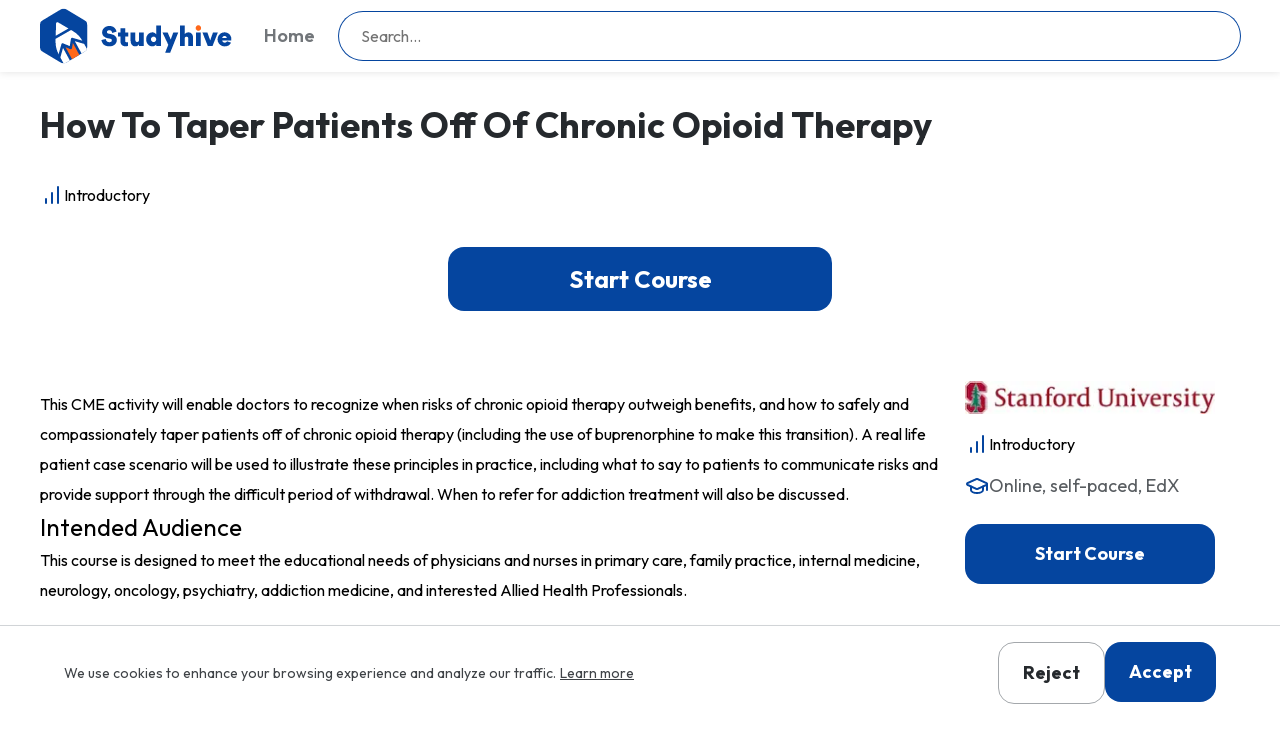

--- FILE ---
content_type: text/html; charset=utf-8
request_url: https://www.studyhive.com/courses/stanford/som-ycme0022-how-taper-patients-chronic-opioid-therapy
body_size: 6157
content:
<!DOCTYPE html><html class="light scroll-smooth" lang="en"><head><meta charSet="utf-8"/><meta name="viewport" content="width=device-width, initial-scale=1"/><link rel="stylesheet" href="/_next/static/css/b2aba8209a88aef3.css" data-precedence="next"/><link rel="stylesheet" href="/_next/static/css/ebd14f0a9ed6df2c.css" data-precedence="next"/><link rel="preload" as="script" fetchPriority="low" href="/_next/static/chunks/webpack-6870450124ea08fd.js"/><script src="/_next/static/chunks/4bd1b696-e4ff1c39939db9e2.js" async=""></script><script src="/_next/static/chunks/457-d477c73cb8099644.js" async=""></script><script src="/_next/static/chunks/main-app-d36cdb186ea9b25c.js" async=""></script><script src="/_next/static/chunks/9da6db1e-d47ab35d1bf160ff.js" async=""></script><script src="/_next/static/chunks/877-c40f37dff23e5443.js" async=""></script><script src="/_next/static/chunks/356-c230d215fab0d6d1.js" async=""></script><script src="/_next/static/chunks/app/courses/%5Bsource%5D/%5Bslug%5D/page-44fa3a6eebec7ef5.js" async=""></script><script src="/_next/static/chunks/app/global-error-95622a23f3bab94c.js" async=""></script><link rel="preload" href="https://www.googletagmanager.com/gtag/js?id=G-X86VCV48ZE" as="script"/><meta name="next-size-adjust"/><title>How To Taper Patients Off Of Chronic Opioid Therapy</title><meta name="description" content="Enroll in How To Taper Patients Off Of Chronic Opioid Therapy to gain in-depth knowledge and skills. Join Studyhive&#x27;s community of learners and advance your education today."/><meta name="robots" content="noindex, follow, noarchive"/><link rel="canonical" href="https://www.studyhive.com/courses/stanford/som-ycme0022-how-taper-patients-chronic-opioid-therapy"/><meta name="sentry-trace" content="4c37709a8198d64a264169d73fd76645-1bc4290139afade5-1"/><meta name="baggage" content="sentry-environment=production,sentry-public_key=64424bc6d07efb7eb0356dde9fac2cfe,sentry-trace_id=4c37709a8198d64a264169d73fd76645,sentry-org_id=4509520655941632,sentry-transaction=GET%20%2Fcourses%2F%5Bsource%5D%2F%5Bslug%5D,sentry-sampled=true,sentry-sample_rand=0.8243421443711041,sentry-sample_rate=1"/><script src="/_next/static/chunks/polyfills-42372ed130431b0a.js" noModule=""></script></head><body class="__variable_60b20e __variable_8fb32a antialiased"><footer class="bg-[#0047AB] text-white py-8 md:py-16"><div class="container mx-auto px-4"><div class="md:hidden grid grid-cols-1 gap-8"><div class="space-y-2.5"><h2 class="text-base font-bold text-white mb-4">Subjects</h2><div class="grid grid-cols-2 gap-8"><ul class="space-y-2 md:space-y-4"><li><a class="text-blue-25 md:text-whiet hover:underline text-base md:text-[22px] leading-6 md:leading-8 font-normal md:font-medium" href="/search?query=architecture">Architecture</a></li><li><a class="text-blue-25 md:text-whiet hover:underline text-base md:text-[22px] leading-6 md:leading-8 font-normal md:font-medium" href="/search?query=graphic%20design">Graphic Design</a></li><li><a class="text-blue-25 md:text-whiet hover:underline text-base md:text-[22px] leading-6 md:leading-8 font-normal md:font-medium" href="/search?query=fashion%20design">Fashion Design</a></li><li><a class="text-blue-25 md:text-whiet hover:underline text-base md:text-[22px] leading-6 md:leading-8 font-normal md:font-medium" href="/search?query=ux%20design">UX Design</a></li><li><a class="text-blue-25 md:text-whiet hover:underline text-base md:text-[22px] leading-6 md:leading-8 font-normal md:font-medium" href="/search?query=curriculum%20development">Curriculum Development</a></li><li><a class="text-blue-25 md:text-whiet hover:underline text-base md:text-[22px] leading-6 md:leading-8 font-normal md:font-medium" href="/search?query=instructional%20design">Instructional Design</a></li><li><a class="text-blue-25 md:text-whiet hover:underline text-base md:text-[22px] leading-6 md:leading-8 font-normal md:font-medium" href="/search?query=e-learning">E-Learning</a></li><li><a class="text-blue-25 md:text-whiet hover:underline text-base md:text-[22px] leading-6 md:leading-8 font-normal md:font-medium" href="/search?query=entrepreneurship">Entrepreneurship</a></li><li><a class="text-blue-25 md:text-whiet hover:underline text-base md:text-[22px] leading-6 md:leading-8 font-normal md:font-medium" href="/search?query=python">Python</a></li><li><a class="text-blue-25 md:text-whiet hover:underline text-base md:text-[22px] leading-6 md:leading-8 font-normal md:font-medium" href="/search?query=data%20science">Data Science</a></li><li><a class="text-blue-25 md:text-whiet hover:underline text-base md:text-[22px] leading-6 md:leading-8 font-normal md:font-medium" href="/search?query=human%20resources">Human Resources</a></li><li><a class="text-blue-25 md:text-whiet hover:underline text-base md:text-[22px] leading-6 md:leading-8 font-normal md:font-medium" href="/search?query=accounting">Accounting</a></li><li><a class="text-blue-25 md:text-whiet hover:underline text-base md:text-[22px] leading-6 md:leading-8 font-normal md:font-medium" href="/search?query=economics">Economics</a></li><li><a class="text-blue-25 md:text-whiet hover:underline text-base md:text-[22px] leading-6 md:leading-8 font-normal md:font-medium" href="/search?query=cybersecurity">Cybersecurity</a></li><li><a class="text-blue-25 md:text-whiet hover:underline text-base md:text-[22px] leading-6 md:leading-8 font-normal md:font-medium" href="/search?query=artificial%20intelligence">Artificial Intelligence</a></li></ul><ul class="space-y-2 md:space-y-4"><li><a class="text-blue-25 md:text-whiet hover:underline text-base md:text-[22px] leading-6 md:leading-8 font-normal md:font-medium" href="/search?query=digital%20marketing">Digital Marketing</a></li><li><a class="text-blue-25 md:text-whiet hover:underline text-base md:text-[22px] leading-6 md:leading-8 font-normal md:font-medium" href="/search?query=digital%20currency">Digital Currency</a></li><li><a class="text-blue-25 md:text-whiet hover:underline text-base md:text-[22px] leading-6 md:leading-8 font-normal md:font-medium" href="/search?query=education">Education</a></li><li><a class="text-blue-25 md:text-whiet hover:underline text-base md:text-[22px] leading-6 md:leading-8 font-normal md:font-medium" href="/search?query=project%20management">Project Management</a></li><li><a class="text-blue-25 md:text-whiet hover:underline text-base md:text-[22px] leading-6 md:leading-8 font-normal md:font-medium" href="/search?query=clinical%20trials">Clinical Trials</a></li><li><a class="text-blue-25 md:text-whiet hover:underline text-base md:text-[22px] leading-6 md:leading-8 font-normal md:font-medium" href="/search?query=health%20education">Health Education</a></li><li><a class="text-blue-25 md:text-whiet hover:underline text-base md:text-[22px] leading-6 md:leading-8 font-normal md:font-medium" href="/search?query=architecture">Architecture</a></li><li><a class="text-blue-25 md:text-whiet hover:underline text-base md:text-[22px] leading-6 md:leading-8 font-normal md:font-medium" href="/search?query=nutrition">Nutrition</a></li><li><a class="text-blue-25 md:text-whiet hover:underline text-base md:text-[22px] leading-6 md:leading-8 font-normal md:font-medium" href="/search?query=public%20health">Public Health</a></li><li><a class="text-blue-25 md:text-whiet hover:underline text-base md:text-[22px] leading-6 md:leading-8 font-normal md:font-medium" href="/search?query=blockchain">Blockchain</a></li><li><a class="text-blue-25 md:text-whiet hover:underline text-base md:text-[22px] leading-6 md:leading-8 font-normal md:font-medium" href="/search?query=entrepreneurship">Entrepreneurship</a></li><li><a class="text-blue-25 md:text-whiet hover:underline text-base md:text-[22px] leading-6 md:leading-8 font-normal md:font-medium" href="/search?query=finance">Finance</a></li><li><a class="text-blue-25 md:text-whiet hover:underline text-base md:text-[22px] leading-6 md:leading-8 font-normal md:font-medium" href="/search?query=geology">Geology</a></li></ul></div></div></div><div class="hidden md:grid md:grid-cols-6 gap-8"><div class="space-y-2.5 md:space-y-4"><h2 class="text-base md:text-xl font-bold md:font-normal text-white md:text-blue-50">Subjects</h2><ul class="space-y-2 md:space-y-4"><li><a class="text-blue-25 md:text-whiet hover:underline text-base md:text-[22px] leading-6 md:leading-8 font-normal md:font-medium" href="/search?query=architecture">Architecture</a></li><li><a class="text-blue-25 md:text-whiet hover:underline text-base md:text-[22px] leading-6 md:leading-8 font-normal md:font-medium" href="/search?query=graphic%20design">Graphic Design</a></li><li><a class="text-blue-25 md:text-whiet hover:underline text-base md:text-[22px] leading-6 md:leading-8 font-normal md:font-medium" href="/search?query=fashion%20design">Fashion Design</a></li><li><a class="text-blue-25 md:text-whiet hover:underline text-base md:text-[22px] leading-6 md:leading-8 font-normal md:font-medium" href="/search?query=ux%20design">UX Design</a></li><li><a class="text-blue-25 md:text-whiet hover:underline text-base md:text-[22px] leading-6 md:leading-8 font-normal md:font-medium" href="/search?query=curriculum%20development">Curriculum Development</a></li></ul></div><div class="space-y-2.5 md:space-y-4"><ul class="space-y-2 md:space-y-4 mt-12"><li><a class="text-blue-25 md:text-whiet hover:underline text-base md:text-[22px] leading-6 md:leading-8 font-normal md:font-medium" href="/search?query=instructional%20design">Instructional Design</a></li><li><a class="text-blue-25 md:text-whiet hover:underline text-base md:text-[22px] leading-6 md:leading-8 font-normal md:font-medium" href="/search?query=e-learning">E-Learning</a></li><li><a class="text-blue-25 md:text-whiet hover:underline text-base md:text-[22px] leading-6 md:leading-8 font-normal md:font-medium" href="/search?query=entrepreneurship">Entrepreneurship</a></li><li><a class="text-blue-25 md:text-whiet hover:underline text-base md:text-[22px] leading-6 md:leading-8 font-normal md:font-medium" href="/search?query=python">Python</a></li><li><a class="text-blue-25 md:text-whiet hover:underline text-base md:text-[22px] leading-6 md:leading-8 font-normal md:font-medium" href="/search?query=data%20science">Data Science</a></li></ul></div><div class="space-y-2.5 md:space-y-4"><ul class="space-y-2 md:space-y-4 mt-12"><li><a class="text-blue-25 md:text-whiet hover:underline text-base md:text-[22px] leading-6 md:leading-8 font-normal md:font-medium" href="/search?query=human%20resources">Human Resources</a></li><li><a class="text-blue-25 md:text-whiet hover:underline text-base md:text-[22px] leading-6 md:leading-8 font-normal md:font-medium" href="/search?query=accounting">Accounting</a></li><li><a class="text-blue-25 md:text-whiet hover:underline text-base md:text-[22px] leading-6 md:leading-8 font-normal md:font-medium" href="/search?query=economics">Economics</a></li><li><a class="text-blue-25 md:text-whiet hover:underline text-base md:text-[22px] leading-6 md:leading-8 font-normal md:font-medium" href="/search?query=cybersecurity">Cybersecurity</a></li><li><a class="text-blue-25 md:text-whiet hover:underline text-base md:text-[22px] leading-6 md:leading-8 font-normal md:font-medium" href="/search?query=artificial%20intelligence">Artificial Intelligence</a></li></ul></div><div class="space-y-2.5 md:space-y-4"><ul class="space-y-2 md:space-y-4 mt-12"><li><a class="text-blue-25 md:text-whiet hover:underline text-base md:text-[22px] leading-6 md:leading-8 font-normal md:font-medium" href="/search?query=digital%20marketing">Digital Marketing</a></li><li><a class="text-blue-25 md:text-whiet hover:underline text-base md:text-[22px] leading-6 md:leading-8 font-normal md:font-medium" href="/search?query=digital%20currency">Digital Currency</a></li><li><a class="text-blue-25 md:text-whiet hover:underline text-base md:text-[22px] leading-6 md:leading-8 font-normal md:font-medium" href="/search?query=education">Education</a></li><li><a class="text-blue-25 md:text-whiet hover:underline text-base md:text-[22px] leading-6 md:leading-8 font-normal md:font-medium" href="/search?query=project%20management">Project Management</a></li><li><a class="text-blue-25 md:text-whiet hover:underline text-base md:text-[22px] leading-6 md:leading-8 font-normal md:font-medium" href="/search?query=clinical%20trials">Clinical Trials</a></li></ul></div><div class="space-y-2.5 md:space-y-4"><ul class="space-y-2 md:space-y-4 mt-12"><li><a class="text-blue-25 md:text-whiet hover:underline text-base md:text-[22px] leading-6 md:leading-8 font-normal md:font-medium" href="/search?query=health%20education">Health Education</a></li><li><a class="text-blue-25 md:text-whiet hover:underline text-base md:text-[22px] leading-6 md:leading-8 font-normal md:font-medium" href="/search?query=architecture">Architecture</a></li><li><a class="text-blue-25 md:text-whiet hover:underline text-base md:text-[22px] leading-6 md:leading-8 font-normal md:font-medium" href="/search?query=nutrition">Nutrition</a></li><li><a class="text-blue-25 md:text-whiet hover:underline text-base md:text-[22px] leading-6 md:leading-8 font-normal md:font-medium" href="/search?query=public%20health">Public Health</a></li><li><a class="text-blue-25 md:text-whiet hover:underline text-base md:text-[22px] leading-6 md:leading-8 font-normal md:font-medium" href="/search?query=blockchain">Blockchain</a></li></ul></div><div class="space-y-2.5 md:space-y-4"><ul class="space-y-2 md:space-y-4 mt-12"><li><a class="text-blue-25 md:text-whiet hover:underline text-base md:text-[22px] leading-6 md:leading-8 font-normal md:font-medium" href="/search?query=entrepreneurship">Entrepreneurship</a></li><li><a class="text-blue-25 md:text-whiet hover:underline text-base md:text-[22px] leading-6 md:leading-8 font-normal md:font-medium" href="/search?query=finance">Finance</a></li><li><a class="text-blue-25 md:text-whiet hover:underline text-base md:text-[22px] leading-6 md:leading-8 font-normal md:font-medium" href="/search?query=geology">Geology</a></li></ul></div></div><div data-orientation="horizontal" role="none" class="shrink-0 h-[1px] w-full my-8 bg-blue-100"></div><div class="flex justify-between items-center gap-4"><div class="flex w-full justify-center gap-4">© 2025 Studyhive by Salytic Solutions LLC. Contact us at support@studyhive.com    |<a class="hover:opacity-80" href="/privacy-policy">Privacy Policy</a></div></div></div></footer><script src="/_next/static/chunks/webpack-6870450124ea08fd.js" async=""></script><script>(self.__next_f=self.__next_f||[]).push([0])</script><script>self.__next_f.push([1,"9:\"$Sreact.fragment\"\na:I[52049,[\"229\",\"static/chunks/9da6db1e-d47ab35d1bf160ff.js\",\"877\",\"static/chunks/877-c40f37dff23e5443.js\",\"356\",\"static/chunks/356-c230d215fab0d6d1.js\",\"945\",\"static/chunks/app/courses/%5Bsource%5D/%5Bslug%5D/page-44fa3a6eebec7ef5.js\"],\"default\"]\nb:I[15244,[],\"\"]\nc:I[43866,[],\"\"]\nd:I[93686,[\"229\",\"static/chunks/9da6db1e-d47ab35d1bf160ff.js\",\"877\",\"static/chunks/877-c40f37dff23e5443.js\",\"356\",\"static/chunks/356-c230d215fab0d6d1.js\",\"945\",\"static/chunks/app/courses/%5Bsource%5D/%5Bslug%5D/page-44fa3a6eebec7ef5.js\"],\"default\"]\ne:I[86423,[\"229\",\"static/chunks/9da6db1e-d47ab35d1bf160ff.js\",\"877\",\"static/chunks/877-c40f37dff23e5443.js\",\"356\",\"static/chunks/356-c230d215fab0d6d1.js\",\"945\",\"static/chunks/app/courses/%5Bsource%5D/%5Bslug%5D/page-44fa3a6eebec7ef5.js\"],\"PostHogPageview\"]\nf:I[61235,[\"229\",\"static/chunks/9da6db1e-d47ab35d1bf160ff.js\",\"877\",\"static/chunks/877-c40f37dff23e5443.js\",\"356\",\"static/chunks/356-c230d215fab0d6d1.js\",\"945\",\"static/chunks/app/courses/%5Bsource%5D/%5Bslug%5D/page-44fa3a6eebec7ef5.js\"],\"default\"]\n10:I[54639,[\"229\",\"static/chunks/9da6db1e-d47ab35d1bf160ff.js\",\"877\",\"static/chunks/877-c40f37dff23e5443.js\",\"356\",\"static/chunks/356-c230d215fab0d6d1.js\",\"945\",\"static/chunks/app/courses/%5Bsource%5D/%5Bslug%5D/page-44fa3a6eebec7ef5.js\"],\"default\"]\n11:I[44839,[\"229\",\"static/chunks/9da6db1e-d47ab35d1bf160ff.js\",\"877\",\"static/chunks/877-c40f37dff23e5443.js\",\"356\",\"static/chunks/356-c230d215fab0d6d1.js\",\"945\",\"static/chunks/app/courses/%5Bsource%5D/%5Bslug%5D/page-44fa3a6eebec7ef5.js\"],\"\"]\n12:I[58016,[\"229\",\"static/chunks/9da6db1e-d47ab35d1bf160ff.js\",\"877\",\"static/chunks/877-c40f37dff23e5443.js\",\"356\",\"static/chunks/356-c230d215fab0d6d1.js\",\"945\",\"static/chunks/app/courses/%5Bsource%5D/%5Bslug%5D/page-44fa3a6eebec7ef5.js\"],\"default\"]\n13:I[24196,[\"229\",\"static/chunks/9da6db1e-d47ab35d1bf160ff.js\",\"877\",\"static/chunks/877-c40f37dff23e5443.js\",\"356\",\"static/chunks/356-c230d215fab0d6d1.js\",\"945\",\"static/chunks/app/courses/%5Bsource%5D/%5Bslug%5D/page-44fa3a6eebec7ef5.js\"],\"defaul"])</script><script>self.__next_f.push([1,"t\"]\n15:I[86213,[],\"OutletBoundary\"]\n17:I[86213,[],\"MetadataBoundary\"]\n19:I[86213,[],\"ViewportBoundary\"]\n1b:I[94788,[\"219\",\"static/chunks/app/global-error-95622a23f3bab94c.js\"],\"default\"]\n1:HL[\"/_next/static/media/155cae559bbd1a77-s.p.woff2\",\"font\",{\"crossOrigin\":\"\",\"type\":\"font/woff2\"}]\n2:HL[\"/_next/static/media/4de1fea1a954a5b6-s.p.woff2\",\"font\",{\"crossOrigin\":\"\",\"type\":\"font/woff2\"}]\n3:HL[\"/_next/static/media/55c20a7790588da9-s.p.woff2\",\"font\",{\"crossOrigin\":\"\",\"type\":\"font/woff2\"}]\n4:HL[\"/_next/static/media/6d664cce900333ee-s.p.woff2\",\"font\",{\"crossOrigin\":\"\",\"type\":\"font/woff2\"}]\n5:HL[\"/_next/static/media/7b0b24f36b1a6d0b-s.p.woff2\",\"font\",{\"crossOrigin\":\"\",\"type\":\"font/woff2\"}]\n6:HL[\"/_next/static/media/7ff6869a1704182a-s.p.woff2\",\"font\",{\"crossOrigin\":\"\",\"type\":\"font/woff2\"}]\n7:HL[\"/_next/static/css/b2aba8209a88aef3.css\",\"style\"]\n8:HL[\"/_next/static/css/ebd14f0a9ed6df2c.css\",\"style\"]\n"])</script><script>self.__next_f.push([1,"0:{\"P\":null,\"b\":\"9VU_NaYOF9CowzEx720fa\",\"p\":\"\",\"c\":[\"\",\"courses\",\"stanford\",\"som-ycme0022-how-taper-patients-chronic-opioid-therapy\"],\"i\":false,\"f\":[[[\"\",{\"children\":[\"courses\",{\"children\":[[\"source\",\"stanford\",\"d\"],{\"children\":[[\"slug\",\"som-ycme0022-how-taper-patients-chronic-opioid-therapy\",\"d\"],{\"children\":[\"__PAGE__\",{}]}]}]}]},\"$undefined\",\"$undefined\",true],[\"\",[\"$\",\"$9\",\"c\",{\"children\":[null,[\"$\",\"$La\",null,{\"children\":[\"$\",\"$Lb\",null,{\"parallelRouterKey\":\"children\",\"segmentPath\":[\"children\"],\"error\":\"$undefined\",\"errorStyles\":\"$undefined\",\"errorScripts\":\"$undefined\",\"template\":[\"$\",\"$Lc\",null,{}],\"templateStyles\":\"$undefined\",\"templateScripts\":\"$undefined\",\"notFound\":[\"$\",\"html\",null,{\"className\":\"light scroll-smooth\",\"lang\":\"en\",\"children\":[[\"$\",\"head\",null,{\"children\":[[\"$\",\"$Ld\",null,{}],[\"$\",\"$Le\",null,{}]]}],[\"$\",\"body\",null,{\"className\":\"__variable_60b20e __variable_8fb32a antialiased\",\"children\":[[\"$\",\"$Lf\",null,{\"children\":[[\"$\",\"$L10\",null,{}],[\"$\",\"$La\",null,{\"children\":[\"$\",\"div\",null,{\"className\":\"min-h-screen flex items-center justify-center bg-gray-50\",\"children\":[\"$\",\"div\",null,{\"className\":\"text-center\",\"children\":[[\"$\",\"h1\",null,{\"className\":\"text-6xl font-bold text-gray-900 mb-4\",\"children\":\"404\"}],[\"$\",\"h2\",null,{\"className\":\"text-2xl font-semibold text-gray-700 mb-4\",\"children\":\"Page Not Found\"}],[\"$\",\"p\",null,{\"className\":\"text-gray-600 mb-8\",\"children\":\"The page you're looking for doesn't exist or has been moved.\"}],[\"$\",\"$L11\",null,{\"href\":\"/\",\"className\":\"inline-flex items-center px-4 py-2 border border-transparent text-base font-medium rounded-md shadow-sm text-white bg-blue-600 hover:bg-blue-700 focus:outline-none focus:ring-2 focus:ring-offset-2 focus:ring-blue-500\",\"children\":\"Return Home\"}]]}]}]}]]}],[\"$\",\"$L12\",null,{}],[\"$\",\"$L13\",null,{}]]}]]}],\"notFoundStyles\":[[\"$\",\"link\",\"style-0\",{\"rel\":\"stylesheet\",\"href\":\"/_next/static/css/b2aba8209a88aef3.css\",\"precedence\":\"next\",\"crossOrigin\":\"$undefined\"}],[\"$\",\"link\",\"style-1\",{\"rel\":\"stylesheet\",\"href\":\"/_next/static/css/ebd14f0a9ed6df2c.css\",\"precedence\":\"next\",\"crossOrigin\":\"$undefined\"}]]}]}]]}],{\"children\":[\"courses\",[\"$\",\"$9\",\"c\",{\"children\":[null,[\"$\",\"$Lb\",null,{\"parallelRouterKey\":\"children\",\"segmentPath\":[\"children\",\"courses\",\"children\"],\"error\":\"$undefined\",\"errorStyles\":\"$undefined\",\"errorScripts\":\"$undefined\",\"template\":[\"$\",\"$Lc\",null,{}],\"templateStyles\":\"$undefined\",\"templateScripts\":\"$undefined\",\"notFound\":\"$undefined\",\"notFoundStyles\":\"$undefined\"}]]}],{\"children\":[[\"source\",\"stanford\",\"d\"],[\"$\",\"$9\",\"c\",{\"children\":[null,[\"$\",\"$Lb\",null,{\"parallelRouterKey\":\"children\",\"segmentPath\":[\"children\",\"courses\",\"children\",\"$0:f:0:1:2:children:2:children:0\",\"children\"],\"error\":\"$undefined\",\"errorStyles\":\"$undefined\",\"errorScripts\":\"$undefined\",\"template\":[\"$\",\"$Lc\",null,{}],\"templateStyles\":\"$undefined\",\"templateScripts\":\"$undefined\",\"notFound\":\"$undefined\",\"notFoundStyles\":\"$undefined\"}]]}],{\"children\":[[\"slug\",\"som-ycme0022-how-taper-patients-chronic-opioid-therapy\",\"d\"],[\"$\",\"$9\",\"c\",{\"children\":[null,[\"$\",\"$Lb\",null,{\"parallelRouterKey\":\"children\",\"segmentPath\":[\"children\",\"courses\",\"children\",\"$0:f:0:1:2:children:2:children:0\",\"children\",\"$0:f:0:1:2:children:2:children:2:children:0\",\"children\"],\"error\":\"$undefined\",\"errorStyles\":\"$undefined\",\"errorScripts\":\"$undefined\",\"template\":[\"$\",\"$Lc\",null,{}],\"templateStyles\":\"$undefined\",\"templateScripts\":\"$undefined\",\"notFound\":\"$undefined\",\"notFoundStyles\":\"$undefined\"}]]}],{\"children\":[\"__PAGE__\",[\"$\",\"$9\",\"c\",{\"children\":[\"$L14\",[[\"$\",\"link\",\"0\",{\"rel\":\"stylesheet\",\"href\":\"/_next/static/css/b2aba8209a88aef3.css\",\"precedence\":\"next\",\"crossOrigin\":\"$undefined\",\"nonce\":\"$undefined\"}],[\"$\",\"link\",\"1\",{\"rel\":\"stylesheet\",\"href\":\"/_next/static/css/ebd14f0a9ed6df2c.css\",\"precedence\":\"next\",\"crossOrigin\":\"$undefined\",\"nonce\":\"$undefined\"}]],[\"$\",\"$L15\",null,{\"children\":\"$L16\"}]]}],{},null]},null]},null]},null]},null],[\"$\",\"$9\",\"h\",{\"children\":[null,[\"$\",\"$9\",\"FNzkDLeOg9HNpEzhf04rT\",{\"children\":[[\"$\",\"$L17\",null,{\"children\":\"$L18\"}],[\"$\",\"$L19\",null,{\"children\":\"$L1a\"}],[\"$\",\"meta\",null,{\"name\":\"next-size-adjust\"}]]}]]}]]],\"m\":\"$undefined\",\"G\":[\"$1b\",[]],\"s\":false,\"S\":false}\n"])</script><script>self.__next_f.push([1,"1a:[[\"$\",\"meta\",\"0\",{\"name\":\"viewport\",\"content\":\"width=device-width, initial-scale=1\"}]]\n"])</script><script>self.__next_f.push([1,"1c:I[57833,[\"229\",\"static/chunks/9da6db1e-d47ab35d1bf160ff.js\",\"877\",\"static/chunks/877-c40f37dff23e5443.js\",\"356\",\"static/chunks/356-c230d215fab0d6d1.js\",\"945\",\"static/chunks/app/courses/%5Bsource%5D/%5Bslug%5D/page-44fa3a6eebec7ef5.js\"],\"default\"]\n"])</script><script>self.__next_f.push([1,"14:[\"$\",\"html\",null,{\"className\":\"light scroll-smooth\",\"lang\":\"en\",\"children\":[[\"$\",\"head\",null,{\"children\":[[\"$\",\"$Ld\",null,{}],[\"$\",\"$Le\",null,{}]]}],[\"$\",\"body\",null,{\"className\":\"__variable_60b20e __variable_8fb32a antialiased\",\"children\":[[\"$\",\"$Lf\",null,{\"children\":[[\"$\",\"$L10\",null,{}],[\"$\",\"$La\",null,{\"children\":[[\"$\",\"section\",null,{\"className\":\"size-full grid lg:flex items-center justify-center gap-8 global-layout-40\",\"children\":[[\"$\",\"article\",null,{\"className\":\"flex-1 space-y-10 sm:text-center lg:text-left\",\"children\":[[\"$\",\"header\",null,{\"className\":\"grid gap-3 md:gap-4\",\"children\":[[\"$\",\"div\",null,{\"className\":\"order-1\",\"children\":[\"$\",\"div\",null,{\"className\":\"space-y-3 md:space-y-6\",\"children\":[[\"$\",\"h1\",null,{\"className\":\"text-lg font-bold leading-none text-gray-800 text-[24px] xl:text-[36px]\",\"children\":\"How To Taper Patients Off Of Chronic Opioid Therapy\"}],[\"$\",\"p\",null,{\"className\":\"text-md xl:text-[32px] font-lato leading-tight text-gray-400 sm:mx-auto lg:ml-0\",\"children\":\"\"}]]}]}],false,[\"$\",\"dl\",null,{\"className\":\"order-3 grid grid-cols-2 md:flex items-center justify-center xl:justify-start gap-4 md:gap-8\",\"children\":[null,null,false,false,null,[\"$\",\"div\",null,{\"className\":\"flex items-center gap-2\",\"children\":[[\"$\",\"dt\",null,{\"className\":\"sr-only\",\"children\":\"Difficulty Level\"}],[\"$\",\"svg\",null,{\"ref\":\"$undefined\",\"xmlns\":\"http://www.w3.org/2000/svg\",\"width\":24,\"height\":24,\"viewBox\":\"0 0 24 24\",\"fill\":\"none\",\"stroke\":\"currentColor\",\"strokeWidth\":2,\"strokeLinecap\":\"round\",\"strokeLinejoin\":\"round\",\"className\":\"lucide lucide-chart-no-axes-column-increasing text-blue-500\",\"aria-hidden\":\"true\",\"children\":[[\"$\",\"line\",\"1vz5eb\",{\"x1\":\"12\",\"x2\":\"12\",\"y1\":\"20\",\"y2\":\"10\"}],[\"$\",\"line\",\"cun8e5\",{\"x1\":\"18\",\"x2\":\"18\",\"y1\":\"20\",\"y2\":\"4\"}],[\"$\",\"line\",\"hq0ia6\",{\"x1\":\"6\",\"x2\":\"6\",\"y1\":\"20\",\"y2\":\"16\"}],\"$undefined\"]}],[\"$\",\"dd\",null,{\"children\":\"Introductory\"}]]}]]}]]}],[\"$\",\"div\",null,{\"className\":\"w-full flex items-center justify-center\",\"children\":[\"$\",\"$L11\",null,{\"target\":\"_blank\",\"href\":\"/courses/stanford/som-ycme0022-how-taper-patients-chronic-opioid-therapy/start_course?ref=studyhive\",\"passHref\":true,\"rel\":\"nofollow sponsored\",\"children\":[\"$\",\"button\",null,{\"className\":\"h-fit inline-flex items-center justify-center gap-2 whitespace-nowrap rounded-2xl text-sm text-white font-bold leading-none ring-offset-white transition-colors focus-visible:outline-none focus-visible:ring-2 focus-visible:ring-blue-950 focus-visible:ring-offset-2 disabled:pointer-events-none disabled:opacity-50 [\u0026_svg]:pointer-events-none [\u0026_svg]:shrink-0 bg-blue-500 hover:bg-blue-500/90 px-8 py-4 sm:py-4 sm:px-16 md:text-2xl w-full md:w-96\",\"ref\":\"$undefined\",\"children\":\"Start Course\"}]}]}]]}],false]}],[\"$\",\"main\",null,{\"role\":\"main\",\"className\":\"flex items-start justify-between gap-16 global-layout-40 next-llm-description\",\"children\":[[\"$\",\"article\",null,{\"role\":\"article\",\"aria-label\":\"Main content\",\"className\":\"w-full space-y-6 py-6 sm:space-y-8 sm:py-8 xl:space-y-2 xl:py-2\",\"children\":[\"$\",\"div\",null,{\"className\":\"\",\"dangerouslySetInnerHTML\":{\"__html\":\"\\n  \u003cdiv class=\\\"paragraph-inner\\\"\u003e\\n\\n    \\n    \u003cp\u003eThis CME activity will enable doctors to recognize when risks of chronic opioid therapy outweigh benefits, and how to safely and compassionately taper patients off of chronic opioid therapy (including the use of buprenorphine to make this transition). A real life patient case scenario will be used to illustrate these principles in practice, including what to say to patients to communicate risks and provide support through the difficult period of withdrawal. When to refer for addiction treatment will also be discussed.\u003c/p\u003e\\n\\n\u003ch2\u003eIntended Audience\u003c/h2\u003e\\n\\n\u003cp\u003eThis course is designed to meet the educational needs of physicians and nurses in primary care, family practice, internal medicine, neurology, oncology, psychiatry, addiction medicine, and interested Allied Health Professionals.\u003c/p\u003e\\n\\n          \\n    \\n  \u003c/div\u003e\\n\"}}]}],[\"$\",\"aside\",null,{\"className\":\"w-1/3 hidden sm:flex sticky top-36\",\"role\":\"complementary\",\"children\":[\"$\",\"section\",null,{\"className\":\"flex flex-col items-center justify-center w-full gap-36\",\"children\":[\"$\",\"$L1c\",null,{\"languages\":null,\"pace\":\"Online, self-paced, EdX\",\"certified\":null,\"url\":\"https://online.stanford.edu/courses/som-ycme0022-how-taper-patients-chronic-opioid-therapy\",\"course\":{\"Id\":\"8B0C9969-EDBF-48E9-816C-CFCDC45B0DA8\",\"title\":\"How To Taper Patients Off Of Chronic Opioid Therapy\",\"shortDescription\":\"This course will enable you to recognize when risks of chronic opioid therapy outweigh benefits, how to safely and compassionately taper patients off chronic opioid therapy, including using buprenorphine and communicate with patients about tapering and withdrawal.\",\"longDescriptionHtml\":\"\\n  \u003cdiv class=\\\"paragraph-inner\\\"\u003e\\n\\n    \\n    \u003cp\u003eThis CME activity will enable doctors to recognize when risks of chronic opioid therapy outweigh benefits, and how to safely and compassionately taper patients off of chronic opioid therapy (including the use of buprenorphine to make this transition). A real life patient case scenario will be used to illustrate these principles in practice, including what to say to patients to communicate risks and provide support through the difficult period of withdrawal. When to refer for addiction treatment will also be discussed.\u003c/p\u003e\\n\\n\u003ch2\u003eIntended Audience\u003c/h2\u003e\\n\\n\u003cp\u003eThis course is designed to meet the educational needs of physicians and nurses in primary care, family practice, internal medicine, neurology, oncology, psychiatry, addiction medicine, and interested Allied Health Professionals.\u003c/p\u003e\\n\\n          \\n    \\n  \u003c/div\u003e\\n\",\"modality\":\"Online, self-paced, EdX\",\"timeCommitment\":null,\"instructorsRaw\":null,\"credit\":null,\"url\":\"https://online.stanford.edu/courses/som-ycme0022-how-taper-patients-chronic-opioid-therapy\",\"relatedUrls\":null,\"modifiedTime\":null,\"publishedTime\":null,\"imageUrl\":\"https://studyhivecoursesprod.blob.core.windows.net/assets/no-image.jpg\",\"imageWidth\":\"730\",\"imageHeight\":\"411\",\"pace\":null,\"school\":\"Stanford School of Medicine\",\"semester\":null,\"price\":\"Paid after free trial\",\"CreatedUtc\":\"$D2023-12-16T08:37:08.260Z\",\"CreatedBy\":\"System\",\"ModifiedBy\":\"System\",\"titlelink\":\"som-ycme0022-how-taper-patients-chronic-opioid-therapy\",\"courseLastChecked\":null,\"courseLastUpdated\":null,\"courseStatus\":10,\"scrapedPath\":\"/courses/som-ycme0022-how-taper-patients-chronic-opioid-therapy\",\"courseAlgoliaStatus\":1,\"courseGoogleSiteMapStatus\":1,\"updatedTimeRaw\":\"2023-12-04T15:50:21-0800\",\"ModifiedUtc\":\"$D2023-12-23T18:12:56.671Z\",\"source\":\"stanford\",\"level\":\"Introductory\",\"partnerShipSource\":null,\"previewVideoUrl\":null,\"timeCommitmentMetric\":null,\"timeCommitmentValue\":null,\"languages\":null,\"startEndDate\":null,\"subject\":null,\"topics\":null,\"courseLengthMetric\":null,\"courseLengthValue\":null,\"TypesenseStatus\":0,\"previewVideoImage\":null,\"longDescriptionCss\":null,\"keywords\":null,\"priceValue\":null,\"archived\":false,\"searchable\":true,\"rawDescription\":null,\"sourceId\":null,\"currency\":null,\"endDate\":null,\"startDate\":null,\"llmDescription\":null,\"embeddingCreatedDate\":null,\"similarCoursesDate\":null,\"courseKeywordStatus\":0,\"courseSEOStatus\":0,\"courseSlugStatus\":0,\"courseMetaDescription\":null,\"courseMetaDescriptionStatus\":0,\"courseMetaTitle\":null,\"courseMetaTitleStatus\":0,\"Redirect301\":false,\"titlelink2\":null,\"subject_slug\":null},\"courseHero\":{\"contentType\":\"Course\",\"title\":\"How To Taper Patients Off Of Chronic Opioid Therapy\",\"description\":\"This course will enable you to recognize when risks of chronic opioid therapy outweigh benefits, how to safely and compassionately taper patients off chronic opioid therapy, including using buprenorphine and communicate with patients about tapering and withdrawal.\",\"link\":\"https://online.stanford.edu/courses/som-ycme0022-how-taper-patients-chronic-opioid-therapy\",\"details\":{\"level\":\"Introductory\",\"duration\":\"9mins\",\"lessons\":6,\"rating\":4.5,\"reviews\":\"100+\"},\"learners\":{\"showCase\":[\"https://placehold.co/32x32?text=1.svg\",\"https://placehold.co/32x32?text=2.svg\",\"https://placehold.co/32x32?text=3.svg\"],\"learners\":2000},\"cover\":{\"imageSrc\":\"https://studyhivecoursesprod.blob.core.windows.net/assets/no-image.jpg\",\"imageAlt\":\"How To Taper Patients Off Of Chronic Opioid Therapy\",\"imageWidth\":800,\"imageHeight\":600},\"course\":\"$14:props:children:1:props:children:0:props:children:1:props:children:1:props:children:1:props:children:props:children:props:course\",\"source\":\"stanford\",\"slug\":\"som-ycme0022-how-taper-patients-chronic-opioid-therapy\"}}]}]}]]}],null]}]]}],[\"$\",\"$L12\",null,{}],[\"$\",\"$L13\",null,{}]]}]]}]\n"])</script><script>self.__next_f.push([1,"18:[[\"$\",\"meta\",\"0\",{\"charSet\":\"utf-8\"}],[\"$\",\"title\",\"1\",{\"children\":\"How To Taper Patients Off Of Chronic Opioid Therapy\"}],[\"$\",\"meta\",\"2\",{\"name\":\"description\",\"content\":\"Enroll in How To Taper Patients Off Of Chronic Opioid Therapy to gain in-depth knowledge and skills. Join Studyhive's community of learners and advance your education today.\"}],[\"$\",\"meta\",\"3\",{\"name\":\"robots\",\"content\":\"noindex, follow, noarchive\"}],[\"$\",\"link\",\"4\",{\"rel\":\"canonical\",\"href\":\"https://www.studyhive.com/courses/stanford/som-ycme0022-how-taper-patients-chronic-opioid-therapy\"}]]\n16:null\n"])</script><script defer src="https://static.cloudflareinsights.com/beacon.min.js/vcd15cbe7772f49c399c6a5babf22c1241717689176015" integrity="sha512-ZpsOmlRQV6y907TI0dKBHq9Md29nnaEIPlkf84rnaERnq6zvWvPUqr2ft8M1aS28oN72PdrCzSjY4U6VaAw1EQ==" data-cf-beacon='{"version":"2024.11.0","token":"5eb497adeaa846b4a64695f2adf63425","r":1,"server_timing":{"name":{"cfCacheStatus":true,"cfEdge":true,"cfExtPri":true,"cfL4":true,"cfOrigin":true,"cfSpeedBrain":true},"location_startswith":null}}' crossorigin="anonymous"></script>
</body></html>

--- FILE ---
content_type: application/javascript; charset=UTF-8
request_url: https://www.studyhive.com/_next/static/chunks/356-c230d215fab0d6d1.js
body_size: 11886
content:
try{let e="undefined"!=typeof window?window:"undefined"!=typeof global?global:"undefined"!=typeof globalThis?globalThis:"undefined"!=typeof self?self:{},t=(new e.Error).stack;t&&(e._sentryDebugIds=e._sentryDebugIds||{},e._sentryDebugIds[t]="2301b1e2-e135-4aa1-8c55-ac23895ae09c",e._sentryDebugIdIdentifier="sentry-dbid-2301b1e2-e135-4aa1-8c55-ac23895ae09c")}catch(e){}(self.webpackChunk_N_E=self.webpackChunk_N_E||[]).push([[356],{73529:()=>{},52049:(e,t,a)=>{"use strict";a.d(t,{default:()=>r});var s=a(95155),l=a(12115);function r(e){let{children:t}=e,[a,r]=(0,l.useState)(0),[i,n]=(0,l.useState)(!1);return(0,l.useEffect)(()=>{let e=e=>{var t,s,l,i,d;((null===(s=e.reason)||void 0===s?void 0:null===(t=s.message)||void 0===t?void 0:t.includes("Loading chunk"))||(null===(i=e.reason)||void 0===i?void 0:null===(l=i.message)||void 0===l?void 0:l.includes("ChunkLoadError"))||(null===(d=e.reason)||void 0===d?void 0:d.name)==="ChunkLoadError")&&a<3?(console.warn("Chunk loading failed, reloading page:",e.reason),e.preventDefault(),r(e=>e+1),n(!0),2===a&&"caches"in window&&caches.keys().then(e=>{e.forEach(e=>{caches.delete(e)})}),window.location.reload()):a>=3&&console.error("Failed to load chunk after multiple attempts")},t=e=>{var t,s;((null===(t=e.message)||void 0===t?void 0:t.includes("Loading chunk"))||(null===(s=e.message)||void 0===s?void 0:s.includes("ChunkLoadError")))&&a<3&&(console.warn("Chunk loading failed, reloading page:",e.message),e.preventDefault(),r(e=>e+1),n(!0),window.location.reload())};return window.addEventListener("unhandledrejection",e),window.addEventListener("error",t),()=>{window.removeEventListener("unhandledrejection",e),window.removeEventListener("error",t)}},[a]),(0,s.jsxs)(s.Fragment,{children:[i&&(0,s.jsx)("div",{className:"fixed inset-0 bg-black bg-opacity-50 flex items-center justify-center z-50",children:(0,s.jsxs)("div",{className:"bg-white p-4 rounded-lg shadow-lg",children:[(0,s.jsx)("div",{className:"animate-spin rounded-full h-8 w-8 border-t-2 border-b-2 border-blue-500 mx-auto mb-2"}),(0,s.jsx)("p",{className:"text-center",children:"Reloading page..."})]})}),t]})}},86423:(e,t,a)=>{"use strict";a.d(t,{PostHogPageview:()=>i});var s=a(95155),l=a(38576),r=a(12115);function i(){return(0,r.useEffect)(()=>{l.Ay.init("phc_VNsueHmTNXmQVEMcTWqlN5ms9y5j7sN6sctHpvI2cWx",{api_host:"https://us.i.posthog.com",capture_pageview:!0,capture_pageleave:!0,autocapture:!0})},[]),(0,s.jsx)(s.Fragment,{})}},61235:(e,t,a)=>{"use strict";a.d(t,{default:()=>o});var s=a(95155);let l=new(a(11267)).A({server:{nodes:[{host:"search.studyhive.com",port:443,protocol:"https"}],apiKey:"2934d3c8e0f4a2b5a1e7b8c9f3d2e6f"},additionalSearchParameters:{query_by:"title,subjects,languages,level,modality,source",query_by_weights:"10,6,4,4,4,2",facet_by:"subjects,modality,level,price",num_typos:2,typo_tokens_threshold:1,prefix:!0,highlight_full_fields:"title,description,shortDescription,longDescription",highlight_affix_num_tokens:4,snippet_threshold:30,limit:15}}).searchClient;var r=a(960),i=a(43838),n=a(85521);let d={stateToRoute(e){var t,a,s,l,r,i,n,d,o;let c=e.Studyhive||{};return{query:c.query,page:c.page,modality:null===(t=c.refinementList)||void 0===t?void 0:t.modality,level:null===(a=c.refinementList)||void 0===a?void 0:a.level,price:null===(s=c.refinementList)||void 0===s?void 0:s.price,subjects:null===(l=c.refinementList)||void 0===l?void 0:l.subjects,languages:null===(r=c.refinementList)||void 0===r?void 0:r.languages,priceMin:null===(n=c.range)||void 0===n?void 0:null===(i=n.price)||void 0===i?void 0:i.min,priceMax:null===(o=c.range)||void 0===o?void 0:null===(d=o.price)||void 0===d?void 0:d.max,sortBy:c.sortBy}},routeToState:e=>({Studyhive:{query:e.query,page:e.page,refinementList:{modality:e.modality,level:e.level,price:e.price,subjects:e.subjects,languages:e.languages},range:e.priceMin||e.priceMax?{price:{min:e.priceMin,max:e.priceMax}}:void 0,sortBy:e.sortBy}})},o=function(e){let{children:t,serverUrl:a="https://studyhive.com"}=e;return(0,s.jsx)(r.V,{searchClient:l,indexName:"Studyhive",routing:{router:(0,i.c)({singletonRouter:n.default,serverUrl:a,routerOptions:{cleanUrlOnDispose:!1}}),stateMapping:d},future:{preserveSharedStateOnUnmount:!0},children:t})}},86928:(e,t,a)=>{"use strict";a.d(t,{default:()=>x});var s=a(95155),l=a(12115),r=a(94017),i=a(95872),n=a(26801),d=a(98867),o=a(21567);let c=l.forwardRef((e,t)=>{let{className:a,...l}=e;return(0,s.jsx)(n.bL,{ref:t,className:(0,o.cn)("peer size-[18px] shrink-0 rounded-md border-2 border-gray-300 ring-offset-white focus-visible:outline-none focus-visible:ring-offset-2 disabled:cursor-not-allowed disabled:opacity-50 data-[state=checked]:bg-gray-400 data-[state=checked]:text-gray-50",a),...l,children:(0,s.jsx)(n.C1,{className:(0,o.cn)("flex items-center justify-center text-current"),children:(0,s.jsx)(d.A,{className:"h-4 w-4"})})})});c.displayName=n.bL.displayName;let u=e=>e.charAt(0).toUpperCase()+e.slice(1);var m=a(61931);let h=e=>{let{attribute:t}=e,{items:a,refine:l}=(0,m.J)({attribute:t});return 0===a.length?null:(0,s.jsxs)("div",{className:"w-full h-fit bg-transparent md:bg-white p-0 md:p-2 rounded-md shadow-none",children:[(0,s.jsx)("h3",{className:"text-sm font-medium text-gray-500 mb-2 md:text-md md:mb-2 md:text-gray-800",children:u(t)}),(0,s.jsx)("ul",{className:(0,o.cn)("space-y-2","price"===t&&"flex flex-row md:flex-col items-center overflow-scroll md:overflow-hidden md:items-start gap-2 md:gap-4"),children:a.filter(e=>"beginner"!==e.label.toLowerCase()).map(e=>(0,s.jsx)("li",{className:"w-full hover:bg-gray-50 cursor-pointer transition-colors duration-200",children:(0,s.jsxs)("div",{onClick:()=>l(e.value),className:"w-fit md:w-full flex items-center space-x-2 md:space-x-2 py-1.0 md:py-1.0 px-2 md:px-2 cursor-pointer",children:[(0,s.jsx)(c,{checked:e.isRefined,onCheckedChange:()=>l(e.value),className:" size-4 md:size-4 rounded-[4px] md:rounded-[2px] border md:border-1 border-gray-200"}),(0,s.jsx)("span",{className:"text-gray-600 text-md md:text-md",children:e.label})]})},e.value))})]})},x=()=>{let{canRefine:e,refine:t}=(0,r.X)();return(0,s.jsx)("aside",{className:"size-full shrink-0",children:(0,s.jsxs)("div",{className:"space-y-1 w-full",children:[(0,s.jsx)("p",{className:"hidden md:flex text-lg text-blue-700",style:{marginLeft:"10px"},children:"Filter by"}),e&&(0,s.jsxs)("div",{className:"w-full h-fit flex flex-wrap bg-transparent p-0 md:p-2 rounded-sm shadow-none",children:[(0,s.jsx)(i.Y,{classNames:{list:"size-full flex flex-wrap gap-2",label:"hidden",item:"flex flex-wrap gap-2 items-center p-0",category:"bg-blue-25 px-3 md:px-5 py-1.5 md:py-1.5 text-sm md:text-sm text-blue-400 rounded-full flex flex-row-reverse gap-3 group",delete:"text-gray-700 group-hover:text-gray-900"}}),(0,s.jsx)("button",{className:"size-fit px-5 py-1.5 ml-auto text-xs md:text-xs text-blue-400 underline underline-offset-3",disabled:!e,onClick:t,children:"Clear All"})]}),(0,s.jsx)(h,{attribute:"modality"}),(0,s.jsx)(h,{attribute:"level"})]})})}},93686:(e,t,a)=>{"use strict";a.d(t,{default:()=>i});var s=a(95155),l=a(54203),r=a(12115);function i(e){let{GA_MEASUREMENT_ID:t="G-X86VCV48ZE"}=e;return((0,r.useEffect)(()=>{"false"===localStorage.getItem("cookieConsent")&&(window["ga-disable-".concat(t)]=!0)},[t]),"false"===localStorage.getItem("cookieConsent"))?null:(0,s.jsxs)(s.Fragment,{children:[(0,s.jsx)(l.default,{strategy:"afterInteractive",src:"https://www.googletagmanager.com/gtag/js?id=".concat(t)}),(0,s.jsx)(l.default,{id:"google-analytics",strategy:"afterInteractive",dangerouslySetInnerHTML:{__html:"\n            window.dataLayer = window.dataLayer || [];\n            function gtag(){dataLayer.push(arguments);}\n            gtag('js', new Date());\n            gtag('config', '".concat(t,"', {\n              'cookie_flags': 'SameSite=None;Secure'\n            });\n          ")}})]})}},24196:(e,t,a)=>{"use strict";a.d(t,{default:()=>i});var s=a(95155),l=a(12115),r=a(73312);function i(){let[e,t]=(0,l.useState)(!1);(0,l.useEffect)(()=>{null===localStorage.getItem("cookieConsent")&&t(!0)},[]);let a=e=>{localStorage.setItem("cookieConsent",e?"true":"false"),e||(window["ga-disable-G-X86VCV48ZE"]=!0),t(!1)};return e?(0,s.jsx)("div",{className:"fixed bottom-0 left-0 right-0 bg-white border-t border-gray-200 p-4 shadow-lg z-50",children:(0,s.jsxs)("div",{className:"container mx-auto max-w-6xl flex flex-col sm:flex-row items-center justify-between gap-4",children:[(0,s.jsxs)("div",{className:"text-sm text-gray-700",children:["We use cookies to enhance your browsing experience and analyze our traffic.",(0,s.jsx)("a",{href:"/privacy-policy",className:"underline ml-1",children:"Learn more"})]}),(0,s.jsxs)("div",{className:"flex gap-4",children:[(0,s.jsx)(r.$,{variant:"outline",onClick:()=>a(!1),children:"Reject"}),(0,s.jsx)(r.$,{onClick:()=>a(!0),children:"Accept"})]})]})}):null}},58016:(e,t,a)=>{"use strict";a.d(t,{default:()=>i});var s=a(95155),l=a(67396),r=a(15157);function i(){let e=["Architecture","Graphic Design","Fashion Design","UX Design","Curriculum Development","Instructional Design","E-Learning","Entrepreneurship","Python","Data Science","Human Resources","Accounting","Economics","Cybersecurity","Artificial Intelligence","Digital Marketing","Digital Currency","Education","Project Management","Clinical Trials","Health Education","Architecture","Nutrition","Public Health","Blockchain","Entrepreneurship","Finance","Geology"],t=e.slice(0,15),a=e.slice(15,30),i=e.slice(0,5),n=e.slice(5,10),d=e.slice(10,15),o=e.slice(15,20),c=e.slice(20,25),u=e.slice(25,30);return(0,s.jsx)("footer",{className:"bg-[#0047AB] text-white py-8 md:py-16",children:(0,s.jsxs)("div",{className:"container mx-auto px-4",children:[(0,s.jsx)("div",{className:"md:hidden grid grid-cols-1 gap-8",children:(0,s.jsxs)("div",{className:"space-y-2.5",children:[(0,s.jsx)("h2",{className:"text-base font-bold text-white mb-4",children:"Subjects"}),(0,s.jsxs)("div",{className:"grid grid-cols-2 gap-8",children:[(0,s.jsx)("ul",{className:"space-y-2 md:space-y-4",children:t.map(e=>(0,s.jsx)("li",{children:(0,s.jsx)(l.default,{href:"/search?query=".concat(e.toLowerCase().replace(/ /g,"%20")),className:"text-blue-25 md:text-whiet hover:underline text-base md:text-[22px] leading-6 md:leading-8 font-normal md:font-medium",children:e})},e))}),(0,s.jsx)("ul",{className:"space-y-2 md:space-y-4",children:a.map(e=>(0,s.jsx)("li",{children:(0,s.jsx)(l.default,{href:"/search?query=".concat(e.toLowerCase().replace(/ /g,"%20")),className:"text-blue-25 md:text-whiet hover:underline text-base md:text-[22px] leading-6 md:leading-8 font-normal md:font-medium",children:e})},e))})]})]})}),(0,s.jsxs)("div",{className:"hidden md:grid md:grid-cols-6 gap-8",children:[(0,s.jsxs)("div",{className:"space-y-2.5 md:space-y-4",children:[(0,s.jsx)("h2",{className:"text-base md:text-xl font-bold md:font-normal text-white md:text-blue-50",children:"Subjects"}),(0,s.jsx)("ul",{className:"space-y-2 md:space-y-4",children:i.map(e=>(0,s.jsx)("li",{children:(0,s.jsx)(l.default,{href:"/search?query=".concat(e.toLowerCase().replace(/ /g,"%20")),className:"text-blue-25 md:text-whiet hover:underline text-base md:text-[22px] leading-6 md:leading-8 font-normal md:font-medium",children:e})},e))})]}),(0,s.jsx)("div",{className:"space-y-2.5 md:space-y-4",children:(0,s.jsx)("ul",{className:"space-y-2 md:space-y-4 mt-12",children:n.map(e=>(0,s.jsx)("li",{children:(0,s.jsx)(l.default,{href:"/search?query=".concat(e.toLowerCase().replace(/ /g,"%20")),className:"text-blue-25 md:text-whiet hover:underline text-base md:text-[22px] leading-6 md:leading-8 font-normal md:font-medium",children:e})},e))})}),(0,s.jsx)("div",{className:"space-y-2.5 md:space-y-4",children:(0,s.jsx)("ul",{className:"space-y-2 md:space-y-4 mt-12",children:d.map(e=>(0,s.jsx)("li",{children:(0,s.jsx)(l.default,{href:"/search?query=".concat(e.toLowerCase().replace(/ /g,"%20")),className:"text-blue-25 md:text-whiet hover:underline text-base md:text-[22px] leading-6 md:leading-8 font-normal md:font-medium",children:e})},e))})}),(0,s.jsx)("div",{className:"space-y-2.5 md:space-y-4",children:(0,s.jsx)("ul",{className:"space-y-2 md:space-y-4 mt-12",children:o.map(e=>(0,s.jsx)("li",{children:(0,s.jsx)(l.default,{href:"/search?query=".concat(e.toLowerCase().replace(/ /g,"%20")),className:"text-blue-25 md:text-whiet hover:underline text-base md:text-[22px] leading-6 md:leading-8 font-normal md:font-medium",children:e})},e))})}),(0,s.jsx)("div",{className:"space-y-2.5 md:space-y-4",children:(0,s.jsx)("ul",{className:"space-y-2 md:space-y-4 mt-12",children:c.map(e=>(0,s.jsx)("li",{children:(0,s.jsx)(l.default,{href:"/search?query=".concat(e.toLowerCase().replace(/ /g,"%20")),className:"text-blue-25 md:text-whiet hover:underline text-base md:text-[22px] leading-6 md:leading-8 font-normal md:font-medium",children:e})},e))})}),(0,s.jsx)("div",{className:"space-y-2.5 md:space-y-4",children:(0,s.jsx)("ul",{className:"space-y-2 md:space-y-4 mt-12",children:u.map(e=>(0,s.jsx)("li",{children:(0,s.jsx)(l.default,{href:"/search?query=".concat(e.toLowerCase().replace(/ /g,"%20")),className:"text-blue-25 md:text-whiet hover:underline text-base md:text-[22px] leading-6 md:leading-8 font-normal md:font-medium",children:e})},e))})})]}),(0,s.jsx)(r.w,{className:"my-8 bg-blue-100"}),(0,s.jsx)("div",{className:"flex justify-between items-center gap-4",children:(0,s.jsxs)("div",{className:"flex w-full justify-center gap-4",children:["\xa9 2025 Studyhive by Salytic Solutions LLC. Contact us at support@studyhive.com\xa0\xa0\xa0\xa0|",(0,s.jsx)(l.default,{href:"/privacy-policy",className:"hover:opacity-80",children:"Privacy Policy"})]})})]})})}},54639:(e,t,a)=>{"use strict";a.d(t,{default:()=>q});var s=a(95155),l=a(12115),r=a(67396),i=a(76046),n=a(21567),d=a(73312);a(5565);let o=l.memo(e=>(0,s.jsxs)("svg",{width:"232",height:"64",viewBox:"0 0 232 64",fill:"none",xmlns:"http://www.w3.org/2000/svg",...e,children:[(0,s.jsxs)("g",{clipPath:"url(#clip0_315_626)",children:[(0,s.jsx)("path",{d:"M74.138 42.053C72.5647 40.7305 71.5778 38.9666 71.1758 36.6981L76.2659 35.4698C76.482 37.2028 77.4689 38.3679 78.6719 38.8401C79.2583 39.0607 79.9051 39.1873 80.6155 39.1873C81.5404 39.1873 82.2507 38.9666 82.7132 38.5253C83.1756 38.0531 83.3918 37.5484 83.3918 36.9821C83.3918 36.0377 82.7434 35.4065 81.4784 35.155L78.362 34.5562C76.4487 34.1473 74.9374 33.3911 73.7661 32.226C72.6251 31.0285 72.0387 29.5486 72.0387 27.7848C72.0387 25.6737 73.0256 23.7216 74.5369 22.4299C76.0482 21.1383 78.1459 20.3821 80.3374 20.3821C82.5288 20.3821 84.3786 20.9484 85.6134 21.8312C86.23 22.2725 86.7544 22.7756 87.2169 23.3743C88.1116 24.5394 88.5439 25.7369 88.698 26.9961L83.7318 28.4452C83.4537 26.4915 82.2507 25.2323 80.3072 25.2323C79.4744 25.2323 78.8578 25.453 78.3938 25.8943C77.9314 26.3357 77.685 26.8079 77.685 27.3434C77.685 28.3835 78.2397 29.0131 79.3505 29.2338L82.5892 29.8634C84.6869 30.2723 86.2904 31.0918 87.433 32.3201C88.5439 33.5177 89.1303 35.0284 89.1303 36.7614C89.1303 38.6194 88.2975 40.4157 86.8784 41.8014C85.4593 43.1564 83.1772 44.0375 80.5853 44.0375C77.9933 44.0375 75.7415 43.4079 74.138 42.053Z",fill:"primary"===e.variant?"#05459F":"white"}),(0,s.jsx)("path",{d:"M102.149 43.5345C101.346 43.8493 100.391 43.9758 99.2484 43.9758C97.459 43.9758 96.0097 43.4712 94.9291 42.4327C93.8182 41.425 93.2938 39.9435 93.2938 38.0547V32.6999H90.3936V28.0687H93.4162V22.9979H98.7526V28.0687H102.3V32.6999H98.7526V37.4884C98.7526 38.6859 99.401 39.3155 100.726 39.3155C100.973 39.3155 101.435 39.2847 102.145 39.2214V43.5361L102.149 43.5345Z",fill:"primary"===e.variant?"#05459F":"white"}),(0,s.jsx)("path",{d:"M110.573 28.0671V36.5408C110.573 37.2336 110.757 37.8 111.159 38.2413C111.529 38.7135 112.022 38.965 112.67 38.965C114.028 38.965 114.892 38.0515 114.892 36.5391V28.0655H120.352V43.7211H114.922V41.7674H114.892C113.781 43.3106 112.116 44.0359 110.481 44.0359C106.531 44.0359 105.112 40.5715 105.112 37.5468V28.0655H110.573V28.0671Z",fill:"primary"===e.variant?"#05459F":"white"}),(0,s.jsx)("path",{d:"M126.613 42.9357C125.502 42.1795 124.639 41.2027 124.053 39.9435C123.436 38.6827 123.128 37.3293 123.128 35.8478C123.128 33.5177 123.992 31.4066 125.35 30.0208C126.677 28.6026 128.528 27.7523 130.41 27.7523C130.934 27.7523 131.396 27.8156 132.229 28.0671C133.094 28.2878 133.988 28.9174 134.667 29.8634H134.791V19.8142H140.221V43.7227H134.823V41.8014H134.699C133.558 43.2813 132.107 44.0375 130.287 44.0375C128.93 44.0375 127.727 43.6594 126.616 42.9357H126.613ZM134.819 35.8478C134.819 34.9976 134.511 34.2414 133.925 33.6426C133.308 33.013 132.598 32.6982 131.765 32.6982C130.932 32.6982 130.192 33.013 129.605 33.6426C128.989 34.2414 128.711 34.9976 128.711 35.8478C128.711 36.6981 128.989 37.4851 129.605 38.0839C130.192 38.7135 130.932 39.0283 131.765 39.0283C132.598 39.0283 133.308 38.7135 133.925 38.0839C134.511 37.4851 134.819 36.729 134.819 35.8478Z",fill:"primary"===e.variant?"#05459F":"white"}),(0,s.jsx)("path",{d:"M145.152 51.4405L148.823 42.2108L142.13 28.0675H148.115L151.632 36.0689H151.662L154.562 28.0675H160.331L150.983 51.4405H145.152Z",fill:"primary"===e.variant?"#05459F":"white"}),(0,s.jsx)("path",{d:"M172.085 43.7227V35.2183C172.085 34.5562 171.931 33.9899 171.531 33.5177C171.161 33.0763 170.636 32.8556 169.988 32.8556C168.661 32.8556 167.766 33.7384 167.766 35.2183V43.7227H162.306V19.8142H167.766V29.8942H167.796C168.937 28.4452 170.604 27.7523 172.178 27.7523C176.219 27.7523 177.546 31.2167 177.546 34.2414V43.7227H172.085Z",fill:"primary"===e.variant?"#05459F":"white"}),(0,s.jsx)("path",{d:"M180.969 43.7231V28.0675H186.459V43.7231H180.969Z",fill:"primary"===e.variant?"#05459F":"white"}),(0,s.jsx)("path",{d:"M194.668 43.7231L188.497 28.0675H194.236L197.412 37.1074H197.443L200.589 28.0675H206.266L200.096 43.7231H194.666H194.668Z",fill:"primary"===e.variant?"#05459F":"white"}),(0,s.jsx)("path",{d:"M211.267 37.2969C211.421 38.0531 211.791 38.6518 212.377 39.0607C212.932 39.5021 213.611 39.7228 214.383 39.7228C215.494 39.7228 216.481 39.124 217.067 38.1472L221.571 39.7536C220.276 42.6826 217.591 44.0683 214.259 44.0683C212.778 44.0683 211.391 43.7211 210.126 42.9974C208.861 42.3045 207.842 41.3276 207.103 40.0684C206.332 38.8076 205.962 37.4218 205.962 35.8478C205.962 34.368 206.332 32.9806 207.073 31.7214C207.813 30.493 208.832 29.4853 210.065 28.76C211.33 28.0671 212.687 27.7198 214.137 27.7198C215.586 27.7198 216.913 28.0671 218.116 28.76C219.319 29.422 220.276 30.3664 220.954 31.5948C221.633 32.8232 221.973 34.1781 221.973 35.658C221.973 36.32 221.973 36.8555 221.911 37.2953H211.268L211.267 37.2969ZM212.315 32.6025C211.791 33.0439 211.483 33.5793 211.329 34.2089H216.665C216.481 32.8232 215.462 31.9729 214.043 31.9729C213.426 31.9729 212.84 32.1936 212.315 32.6025Z",fill:"primary"===e.variant?"#05459F":"white"}),"s      ",(0,s.jsx)("path",{d:"M181.496 25.0119C180.847 24.3823 180.539 23.6262 180.539 22.7759C180.539 21.8623 180.847 21.0753 181.496 20.4441C182.112 19.8145 182.853 19.4997 183.717 19.4997C184.582 19.4997 185.353 19.8145 185.969 20.4441C186.586 21.1061 186.894 21.8623 186.894 22.7759C186.894 23.6262 186.586 24.3823 185.969 25.0119C185.353 25.6415 184.612 25.9563 183.717 25.9563C182.823 25.9563 182.114 25.6415 181.496 25.0119Z",fill:"#FF681A"}),(0,s.jsx)("path",{d:"M54.7249 20.0627C54.6423 18.2405 54.736 16.9537 53.8811 15.6701L53.8715 15.6572C53.5871 15.2904 53.2454 14.9643 52.8656 14.6608C52.4413 14.3201 51.9693 14.0069 51.4782 13.6905C50.2482 12.9392 48.8561 12.097 47.3702 11.2029C46.3786 10.6058 45.3456 9.9859 44.292 9.3563C42.4565 8.2545 40.5606 7.12187 38.7203 6.02332C37.6683 5.39535 36.6338 4.77711 35.6405 4.18158C34.037 3.2242 32.5369 2.32686 31.229 1.54149C30.8365 1.32567 30.4439 1.09687 30.0482 0.882681C29.1265 0.38452 28.1873 -0.0308856 27.1957 0.00156792C26.6522 0.0356441 26.0864 0.219007 25.3888 0.543542C25.3093 0.580863 25.2298 0.62143 25.1536 0.66362C19.4882 3.7678 10.5141 9.42121 4.72792 12.7948C3.73628 13.3789 2.60479 14.0815 1.77365 14.7501C0.847162 15.5046 0.411728 16.1732 0.209903 17.3804C-0.150839 20.4603 0.0764125 23.5466 0.0160239 27.3502V37.1495C0.0192023 39.5186 0.00648887 41.8115 0.0239698 44.0637C0.0764125 46.1229 0.0700559 48.0912 1.88171 49.3472C2.81774 50.0725 3.79031 50.655 4.83758 51.283C6.3171 52.1609 7.89038 53.1166 9.47478 54.0594C13.7624 56.6362 19.1449 59.8491 23.1909 62.275C24.7881 63.1529 26.0292 64.0421 27.4785 63.9983C27.906 63.9886 28.3558 63.8945 28.8357 63.6932C29.6096 63.3768 30.5393 62.8803 31.3529 62.3951C32.3382 61.8045 33.4522 61.1375 34.6441 60.4236C35.4673 59.9319 36.3286 59.4175 37.2106 58.8885C39.9615 57.2431 42.9285 55.4679 45.6396 53.8436C46.5264 53.3114 47.3877 52.7954 48.2029 52.3037C49.2486 51.6757 50.2228 51.0899 51.0889 50.5674C52.1059 49.8989 52.8958 49.4397 53.5298 48.75C53.9685 48.273 54.2831 47.6855 54.4436 47.0511C54.4436 47.0478 54.4452 47.0446 54.4468 47.0413C54.7694 45.7935 54.6947 44.385 54.7313 43.069C54.7201 37.2063 54.7472 26.9445 54.7249 20.0627Z",fill:"primary"===e.variant?"#05459F":"white"}),(0,s.jsx)("path",{d:"M38.1652 26.2661L36.0532 25.028L18.121 35.2638L18.0463 37.7482C17.8858 43.1192 19.1031 48.44 21.579 53.1814L24.8098 41.5193C24.9242 41.1039 25.2071 40.7566 25.5885 40.5684C25.9683 40.3785 26.4085 40.3623 26.801 40.5262L34.526 43.7342L35.8959 35.3336C35.9658 34.9085 36.2089 34.532 36.5665 34.3016C36.9241 34.0712 37.3611 34.0063 37.7679 34.1231L49.1893 37.422C46.5306 32.7844 42.7293 28.9386 38.1652 26.2661ZM20.8845 16.1455C20.171 15.7301 19.262 15.9816 18.8536 16.7085C18.7328 16.9243 18.6661 17.1677 18.6581 17.4176L18.2274 31.7232L33.0433 23.2658L20.8845 16.1455Z",fill:"primary"===e.variant?"white":"#05459F"}),(0,s.jsx)("path",{d:"M51.2513 41.1724L40.4131 38.0423L48.2208 52.3056C49.2664 51.6776 50.2406 51.0918 51.1067 50.5693C52.4607 49.6785 53.4142 49.1608 54.1293 47.9714C54.2739 47.6761 54.3836 47.3645 54.4646 47.0433L51.2513 41.1724ZM26.6954 45.8733L23.6299 56.9383L27.4963 64.0002C27.9238 63.9905 28.3736 63.8964 28.8535 63.6952C29.6274 63.3787 30.5571 62.8822 31.3707 62.397C32.356 61.8064 33.47 61.1395 34.6619 60.4255L26.6954 45.8733Z",fill:"primary"===e.variant?"white":"#05459F"}),(0,s.jsx)("path",{d:"M45.6575 53.8452C42.9463 55.4695 39.9793 57.2447 37.2285 58.8901L29.6084 44.9692L35.1276 47.262C35.5471 47.4357 36.0191 47.4065 36.4148 47.1809C36.8089 46.9553 37.0807 46.5594 37.1554 46.1051L38.1343 40.1028L45.6575 53.8452Z",fill:"#FF681A"})]}),(0,s.jsx)("defs",{children:(0,s.jsx)("clipPath",{id:"clip0_315_626",children:(0,s.jsx)("rect",{width:"232",height:"64",fill:"white"})})})]}));var c=a(7703),u=a(20853),m=a(93518),h=a(40767),x=a(13900),f=a(31027);let p=x.bL,g=x.l9;x.bm;let b=x.ZL,y=l.forwardRef((e,t)=>{let{className:a,...l}=e;return(0,s.jsx)(x.hJ,{className:(0,n.cn)("fixed inset-0 z-50 bg-black/80  data-[state=open]:animate-in data-[state=closed]:animate-out data-[state=closed]:fade-out-0 data-[state=open]:fade-in-0",a),...l,ref:t})});y.displayName=x.hJ.displayName;let v=(0,f.F)("fixed z-50 gap-4 bg-white p-6 shadow-lg transition ease-in-out data-[state=open]:animate-in data-[state=closed]:animate-out data-[state=closed]:duration-300 data-[state=open]:duration-500",{variants:{side:{top:"inset-x-0 top-0 border-b data-[state=closed]:slide-out-to-top data-[state=open]:slide-in-from-top",bottom:"inset-x-0 bottom-0 border-t data-[state=closed]:slide-out-to-bottom data-[state=open]:slide-in-from-bottom",left:"inset-y-0 left-0 h-full w-3/4 border-r data-[state=closed]:slide-out-to-left data-[state=open]:slide-in-from-left sm:max-w-sm",right:"inset-y-0 right-0 h-full w-3/4  border-l data-[state=closed]:slide-out-to-right data-[state=open]:slide-in-from-right sm:max-w-sm"}},defaultVariants:{side:"right"}}),j=l.forwardRef((e,t)=>{let{side:a="right",className:l,children:r,...i}=e;return(0,s.jsxs)(b,{children:[(0,s.jsx)(y,{}),(0,s.jsx)(x.UC,{ref:t,className:(0,n.cn)(v({side:a}),l),...i,children:r})]})});j.displayName=x.UC.displayName,l.forwardRef((e,t)=>{let{className:a,...l}=e;return(0,s.jsx)(x.hE,{ref:t,className:(0,n.cn)("text-lg font-semibold text-neutral-950",a),...l})}).displayName=x.hE.displayName,l.forwardRef((e,t)=>{let{className:a,...l}=e;return(0,s.jsx)(x.VY,{ref:t,className:(0,n.cn)("text-sm text-neutral-500",a),...l})}).displayName=x.VY.displayName;var w=a(11519),C=a(25121),N=a(2629),L=a(3283);x.bL,x.l9;let k=x.ZL,S=x.bm,_=l.forwardRef((e,t)=>{let{className:a,...l}=e;return(0,s.jsx)(x.hJ,{ref:t,className:(0,n.cn)("fixed inset-0 z-50 bg-black/80  data-[state=open]:animate-in data-[state=closed]:animate-out data-[state=closed]:fade-out-0 data-[state=open]:fade-in-0",a),...l})});_.displayName=x.hJ.displayName,l.forwardRef((e,t)=>{let{className:a,children:l,...r}=e;return(0,s.jsxs)(k,{children:[(0,s.jsx)(_,{}),(0,s.jsxs)(x.UC,{ref:t,className:(0,n.cn)("fixed left-[50%] top-[50%] z-50 grid w-full max-w-lg translate-x-[-50%] translate-y-[-50%] gap-4 border border-neutral-200 bg-white p-6 shadow-lg duration-200 data-[state=open]:animate-in data-[state=closed]:animate-out data-[state=closed]:fade-out-0 data-[state=open]:fade-in-0 data-[state=closed]:zoom-out-95 data-[state=open]:zoom-in-95 data-[state=closed]:slide-out-to-left-1/2 data-[state=closed]:slide-out-to-top-[48%] data-[state=open]:slide-in-from-left-1/2 data-[state=open]:slide-in-from-top-[48%] sm:rounded-lg",a),...r,children:[l,(0,s.jsxs)(x.bm,{className:"absolute right-4 top-4 rounded-sm opacity-70 ring-offset-white transition-opacity hover:opacity-100 focus:outline-none focus:ring-2 focus:ring-neutral-950 focus:ring-offset-2 disabled:pointer-events-none data-[state=open]:bg-neutral-100 data-[state=open]:text-neutral-500",children:[(0,s.jsx)(h.A,{className:"h-4 w-4"}),(0,s.jsx)("span",{className:"sr-only",children:"Close"})]})]})]})}).displayName=x.UC.displayName;let H=l.forwardRef((e,t)=>{let{className:a,...l}=e;return(0,s.jsx)(x.hE,{ref:t,className:(0,n.cn)("text-lg font-semibold leading-none tracking-tight",a),...l})});H.displayName=x.hE.displayName,l.forwardRef((e,t)=>{let{className:a,...l}=e;return(0,s.jsx)(x.VY,{ref:t,className:(0,n.cn)("text-sm text-neutral-500",a),...l})}).displayName=x.VY.displayName;var V=a(86928);let E=e=>{let{selectedSubjects:t,removeSubject:a,handleSubjectSelect:r}=e,{refine:n}=(0,N.V)(),{items:d}=(0,L.u)(),o=(0,i.useRouter)(),[c,x]=(0,l.useState)(""),[f,b]=(0,l.useState)(!1),[y]=(0,l.useState)(()=>{let e;return t=>{clearTimeout(e),e=setTimeout(()=>{n(t)},300)}}),v=e=>{o.push("/search"),x(e),y(e)},k=e=>{b(!1),o.push("/courses/".concat(encodeURIComponent(e.source),"/").concat(encodeURIComponent(e.titlelink)))};return(0,s.jsxs)(p,{open:f,onOpenChange:b,children:[(0,s.jsx)(g,{asChild:!0,children:(0,s.jsx)("button",{className:"rounded-full bg-gray-100 p-2 aspect-square shrink-0 flex items-center justify-center","aria-label":"Open search",children:(0,s.jsx)(u.A,{size:24,className:"text-gray-600"})})}),(0,s.jsxs)(j,{side:"top",className:"h-full w-full px-4 flex flex-col overflow-y-scroll",children:[(0,s.jsx)(H,{className:"sr-only",children:"Search"}),(0,s.jsxs)("div",{className:"flex items-center",children:[(0,s.jsx)(S,{className:"mr-2 p-3","aria-label":"Close search",children:(0,s.jsx)(m.A,{size:24})}),(0,s.jsxs)("div",{className:"relative flex flex-1 items-center gap-2 px-3 py-1 bg-gray-25 focus-within:bg-white focus-within:ring-1 ring-offset-2 ring-blue-500 rounded-full",children:[(0,s.jsx)(u.A,{size:20,"aria-hidden":"true",className:"aspect-square shrink-0 text-gray-500 pointer-events-none"}),t.map(e=>(0,s.jsxs)(C.E,{className:"mr-1 rounded-full text-lg leading-6 font-normal bg-white",children:[(0,s.jsxs)("button",{type:"button","aria-label":"Remove ".concat(e," filter"),className:"mr-2 p-1 text-gray-500 hover:text-gray-700",onClick:t=>{t.preventDefault(),a(e)},children:[(0,s.jsx)(h.A,{className:"size-4 aspect-square shrink-0","aria-hidden":"true"}),(0,s.jsxs)("span",{className:"sr-only",children:["Remove ",e]})]}),e]},e)),(0,s.jsx)(w.p,{type:"search",role:"searchbox","aria-label":"Search courses",autoFocus:!0,placeholder:t.length?"":"Search...",className:"border-0 bg-transparent focus-visible:ring-0 focus-visible:ring-offset-0",value:c,onChange:e=>v(e.target.value)}),c&&(0,s.jsx)("button",{onClick:()=>x(""),className:"absolute right-2 top-1/2 -translate-y-1/2","aria-label":"Clear search",children:(0,s.jsx)(h.A,{size:20,className:"text-gray-500"})})]})]}),c&&(0,s.jsx)("div",{className:"size-full ",children:(0,s.jsx)("div",{className:"w-full",children:0===d.length?(0,s.jsx)("div",{className:"py-6 text-center",children:"No results found."}):(0,s.jsxs)("div",{className:"w-full",children:[(0,s.jsx)("h2",{className:"text-sm font-medium text-gray-800 mb-4",children:"Search Results"}),d.map(e=>(0,s.jsx)("button",{onClick:()=>k(e),className:"w-full px-2 py-3 flex flex-col items-start text-start rounded-md hover:bg-blue-25 cursor-pointer",children:(0,s.jsx)("div",{className:"font-medium text-xs",children:e.title})},e.objectID))]})})}),(0,s.jsx)("h2",{className:"text-sm font-medium text-gray-800",children:"Filters"}),(0,s.jsx)("div",{className:"w-full h-fit px-1",children:(0,s.jsx)(V.default,{})})]})]})};var z=a(61931),M=a(86710);let R=[{title:"Home",href:"/"}],F=()=>{let[e,t]=(0,l.useState)(!1),a=(0,i.usePathname)();return(0,s.jsx)("div",{className:"md:hidden",children:(0,s.jsxs)(p,{modal:!0,open:e,onOpenChange:t,children:[(0,s.jsx)(g,{asChild:!0,children:(0,s.jsx)("button",{className:"rounded-full bg-gray-100 p-2 aspect-square shrink-0 flex items-center justify-center","aria-label":"Open menu",children:(0,s.jsx)(M.A,{size:24,className:"text-gray-800"})})}),(0,s.jsxs)(j,{side:"right",className:"w-[80%] h-[90%] my-auto rounded-l-3xl space-y-8 p-6",children:[(0,s.jsxs)("div",{className:"w-full h-fit flex items-center justify-between gap-2",children:[(0,s.jsx)("h1",{className:"text-blue-500 font-semibold",children:"Menu"}),(0,s.jsx)(S,{className:"rounded-full bg-gray-100 p-2 aspect-square shrink-0 flex items-center justify-center","aria-label":"Open menu",children:(0,s.jsx)(h.A,{size:24,className:"text-gray-800"})})]}),(0,s.jsx)("nav",{className:"flex flex-col space-y-4",children:R.map(e=>(0,s.jsx)(r.default,{href:e.href,passHref:!0,children:(0,s.jsx)(d.$,{variant:"ghost",size:"lg","aria-current":a===e.href?"page":void 0,className:(0,n.cn)("w-full justify-start text-blue-700 text-lg font-bold",a===e.href&&"bg-blue-25 text-blue-500"),onClick:()=>t(!1),children:e.title})},e.title))})]})]})})};var A=a(15402);let D=[{title:"Home",href:"/"}];function q(){let e=(0,i.usePathname)(),t=(0,A.U)("(max-width: 640px)"),{items:a,refine:l}=(0,z.J)({attribute:"subjects"}),u=a.filter(e=>e.isRefined).map(e=>e.label),m=e=>{l(e)};return(0,s.jsx)("header",{role:"banner",className:"min-w-full pb-0 md:pb-0 bg-white shadow-MobileNavbarShadow md:shadow-NavbarShadow sticky top-0 z-50",children:(0,s.jsx)("div",{className:"w-full global-layout-x flex-col",children:(0,s.jsxs)("div",{className:"container min-w-full flex items-center justify-between transition-all duration-1000 gap-10 py-3 md:pt-2 md:pb-2",children:[(0,s.jsx)(r.default,{href:"/","aria-label":"Go to homepage",className:"w-fit flex items-center space-x-2",children:(0,s.jsx)(o,{variant:"primary",className:"shrink-0 w-[115px] h-8 md:w-[200px] md:h-[56px]"})}),(0,s.jsx)("nav",{"aria-label":"Main navigation",className:"w-fit hidden md:flex items-center space-x-4 lg:space-x-6",children:D.map(t=>(0,s.jsx)(d.$,{asChild:!0,variant:"ghost","aria-current":e===t.href?"page":void 0,className:(0,n.cn)("py-2.5 px-6 font-semibold leading-6 text-lg rounded-full",e===t.href&&"bg-blue-25 font-bold text-blue-500"),children:(0,s.jsx)(r.default,{href:t.href,children:t.title})},t.title))}),!t&&(0,s.jsx)(c.default,{selectedSubjects:u,removeSubject:m}),(0,s.jsx)("div",{className:"w-fit flex items-center gap-4",children:t&&(0,s.jsxs)(s.Fragment,{children:[(0,s.jsx)(E,{selectedSubjects:u,removeSubject:m,handleSubjectSelect:e=>{l(e)}}),(0,s.jsx)(F,{})]})})]})})})}},7703:(e,t,a)=>{"use strict";a.d(t,{default:()=>m});var s=a(95155),l=a(11519),r=a(40767),i=a(20853),n=a(2629),d=a(76046),o=a(12115),c=a(25121),u=a(38576);let m=e=>{let{selectedSubjects:t,removeSubject:a}=e,m=(0,d.useRouter)();(0,d.usePathname)();let{refine:h,query:x}=(0,n.V)(),[f,p]=(0,o.useState)(""),[g,b]=(0,o.useState)(!1),[y,v]=(0,o.useState)(!1);(0,o.useEffect)(()=>{x&&p(x)},[x]);let[j]=(0,o.useState)(()=>{let e;return a=>{clearTimeout(e),a.trim()?v(!0):v(!1),e=setTimeout(()=>{a.trim()&&(u.Ay.capture("search_performed",{search_term:a.trim(),selected_subjects:t,search_type:"instant"}),m.push("/search?query=".concat(encodeURIComponent(a.trim())))),v(!1)},600)}}),w=e=>{b(!1),p(e),j(e)},C=e=>{e.preventDefault(),f.trim()&&(b(!0),u.Ay.capture("search_performed",{search_term:f.trim(),selected_subjects:t,search_type:"explicit"}),m.push("/search?query=".concat(encodeURIComponent(f.trim()))))};return(0,s.jsxs)("form",{onSubmit:C,role:"search",className:"relative w-full flex items-center py-1 px-1.5 bg-gray-25 bg-white ring-1 ring-blue-500 rounded-full overflow-hidden group",children:[(0,s.jsx)("div",{className:"flex items-center size-fit overflow-x-auto overflow-hidden scrollbar-hide",children:t.map(e=>(0,s.jsxs)(c.E,{className:"mr-1 py-1.5 px-3 rounded-full text-lg leading-6 font-normal bg-white",children:[(0,s.jsxs)("button",{type:"button","aria-label":"Remove ".concat(e," filter"),className:"mr-2 p-1 text-gray-500 hover:text-gray-700",onClick:t=>{t.preventDefault(),a(e)},children:[(0,s.jsx)(r.A,{className:"size-4 aspect-square shrink-0","aria-hidden":"true"}),(0,s.jsxs)("span",{className:"sr-only",children:["Remove ",e]})]}),e]},e))}),(0,s.jsx)(l.p,{type:"search",role:"searchbox",style:{width:"100%"},"aria-label":"Search courses",placeholder:t.length?"":"Search...",className:"w-1/2 pl-4 border-0 bg-transparent text-gray-700 font-semibold placeholder:font-normal focus-visible:ring-0 focus-visible:ring-offset-0",value:f,onChange:e=>w(e.target.value),onKeyDown:e=>{"Enter"===e.key&&f.trim()&&(e.preventDefault(),C(e))}}),f.trim()&&(0,s.jsx)("button",{type:"submit",disabled:y,className:"flex items-center justify-center bg-blue-500 text-white rounded-full size-9 ml-auto hover:bg-blue-600 transition-colors disabled:opacity-50 disabled:cursor-not-allowed","aria-label":"Search courses",children:y?(0,s.jsx)("div",{className:"size-4 border-2 border-white border-t-transparent rounded-full animate-spin"}):(0,s.jsx)(i.A,{className:"size-4","aria-hidden":"true"})})]})}},4171:(e,t,a)=>{"use strict";a.d(t,{default:()=>i});var s=a(95155);a(12115);var l=a(73312),r=a(61931);let i=e=>{let{onSubjectSelect:t,selectedSubjects:a=[]}=e,{items:i}=(0,r.J)({attribute:"subjects",limit:9}),n=e=>{t&&t(e)};return 0===i.length?null:(0,s.jsxs)("div",{className:"w-full h-fit flex flex-col md:flex-row items-start md:items-center overflow-hidden",children:[(0,s.jsx)("h2",{className:"text-sm font-medium text-gray-500 mb-2 md:text-2xl md:text-gray-600 leading-8 mr-7",children:"Subjects:"}),(0,s.jsx)("div",{"aria-label":"Subject filters",className:"w-full h-fit flex flex-wrap sm:flex-nowrap items-center gap-2 md:gap-3 p-1 overflow-x-scroll scrollbar-hide",children:i.map(e=>(0,s.jsx)(l.$,{variant:"ghost","aria-pressed":e.isRefined||a.includes(e.value),className:"shadow-SubjectPillShadow rounded-full font-medium py-1.5 px-3 md:px-4 my-1 md:my-0",onClick:()=>n(e.value),children:e.label},e.value))})]})}},25121:(e,t,a)=>{"use strict";a.d(t,{E:()=>n});var s=a(95155);a(12115);var l=a(31027),r=a(21567);let i=(0,l.F)("inline-flex items-center rounded-full border border-neutral-200 py-2 px-3 text-white text-xs font-semibold whitespace-nowrap transition-colors focus:outline-none focus:ring-2 focus:ring-neutral-950 focus:ring-offset-2",{variants:{variant:{default:"border-transparent text-gray-600",secondary:"border-transparent bg-neutral-100 text-neutral-900 hover:bg-neutral-100/80",destructive:"border-transparent bg-red-500 text-neutral-50 hover:bg-red-500/80",outline:"text-neutral-950"}},defaultVariants:{variant:"default"}});function n(e){let{className:t,variant:a,...l}=e;return(0,s.jsx)("div",{className:(0,r.cn)(i({variant:a}),t),...l})}},73312:(e,t,a)=>{"use strict";a.d(t,{$:()=>o});var s=a(95155),l=a(12115),r=a(14707),i=a(31027),n=a(21567);let d=(0,i.F)("h-fit inline-flex items-center justify-center gap-2 whitespace-nowrap rounded-2xl text-sm md:text-lg text-white font-bold leading-none ring-offset-white transition-colors focus-visible:outline-none focus-visible:ring-2 focus-visible:ring-blue-950 focus-visible:ring-offset-2 disabled:pointer-events-none disabled:opacity-50 [&_svg]:pointer-events-none [&_svg]:shrink-0",{variants:{variant:{default:"bg-blue-500 hover:bg-blue-500/90",secondary:"bg-gray-800 text-white hover:bg-gray-900",inverse:"bg-blue-25 font-semibold text-gray-600 text-blue-500 hover:bg-blue-50",outline:"border border-gray-400 bg-white hover:bg-gray-100 text-gray-800 hover:text-gray-900",ghost:"hover:bg-blue-25 font-semibold text-gray-500 hover:text-blue-500",link:"text-blue-400 font-bold p-0",destructive:"bg-red-500 text-neutral-50 hover:bg-red-500/90"},size:{default:"px-6 py-4",sm:"px-3",lg:"px-3 py-2.5 sm:py-4 sm:px-16 md:text-2xl",xl:"px-8 py-4 sm:py-4 sm:px-16 md:text-2xl",icon:"h-10 w-10"}},defaultVariants:{variant:"default",size:"default"}}),o=l.forwardRef((e,t)=>{let{className:a,variant:l,size:i,asChild:o=!1,...c}=e,u=o?r.DX:"button";return(0,s.jsx)(u,{className:(0,n.cn)(d({variant:l,size:i,className:a})),ref:t,...c})});o.displayName="Button"},11519:(e,t,a)=>{"use strict";a.d(t,{p:()=>i});var s=a(95155),l=a(12115),r=a(21567);let i=l.forwardRef((e,t)=>{let{className:a,type:l,...i}=e;return(0,s.jsx)("input",{type:l,className:(0,r.cn)("flex h-10 w-full rounded-md bg-white px-3 py-2 text-base ring-offset-white file:border-0 file:bg-transparent file:text-sm file:font-medium file:text-neutral-950 placeholder:text-neutral-500 focus-visible:outline-none focus-visible:ring-2 focus-visible:ring-neutral-950 focus-visible:ring-offset-2 disabled:cursor-not-allowed disabled:opacity-50",a),ref:t,...i})});i.displayName="Input"},15157:(e,t,a)=>{"use strict";a.d(t,{w:()=>n});var s=a(95155),l=a(12115),r=a(90434),i=a(21567);let n=l.forwardRef((e,t)=>{let{className:a,orientation:l="horizontal",decorative:n=!0,...d}=e;return(0,s.jsx)(r.b,{ref:t,decorative:n,orientation:l,className:(0,i.cn)("shrink-0 bg-neutral-200","horizontal"===l?"h-[1px] w-full":"h-full w-[1px]",a),...d})});n.displayName=r.b.displayName},15402:(e,t,a)=>{"use strict";a.d(t,{U:()=>l});var s=a(12115);function l(e){let[t,a]=(0,s.useState)(!1);return(0,s.useEffect)(()=>{let s=window.matchMedia(e);s.matches!==t&&a(s.matches);let l=()=>a(s.matches);return s.addEventListener("change",l),()=>s.removeEventListener("change",l)},[t,e]),t}},21567:(e,t,a)=>{"use strict";a.d(t,{cn:()=>r});var s=a(43463),l=a(69795);function r(){for(var e=arguments.length,t=Array(e),a=0;a<e;a++)t[a]=arguments[a];return(0,l.QP)((0,s.$)(t))}},30347:()=>{}}]);

--- FILE ---
content_type: application/javascript; charset=UTF-8
request_url: https://www.studyhive.com/_next/static/chunks/main-app-d36cdb186ea9b25c.js
body_size: 436
content:
try{let e="undefined"!=typeof window?window:"undefined"!=typeof global?global:"undefined"!=typeof globalThis?globalThis:"undefined"!=typeof self?self:{},s=(new e.Error).stack;s&&(e._sentryDebugIds=e._sentryDebugIds||{},e._sentryDebugIds[s]="6f81658f-d235-403b-823a-43f78da53adb",e._sentryDebugIdIdentifier="sentry-dbid-6f81658f-d235-403b-823a-43f78da53adb")}catch(e){}(self.webpackChunk_N_E=self.webpackChunk_N_E||[]).push([[358],{16868:(e,s,a)=>{Promise.resolve().then(a.t.bind(a,57033,23)),Promise.resolve().then(a.t.bind(a,14547,23)),Promise.resolve().then(a.t.bind(a,34835,23)),Promise.resolve().then(a.t.bind(a,15244,23)),Promise.resolve().then(a.t.bind(a,62665,23)),Promise.resolve().then(a.t.bind(a,43866,23)),Promise.resolve().then(a.t.bind(a,86213,23))},39269:(e,s,a)=>{"use strict";var r=a(4077),t=a(95235);globalThis._sentryRewritesTunnelPath="/monitoring",globalThis.SENTRY_RELEASE=void 0,globalThis._sentryBasePath=void 0,globalThis._sentryRewriteFramesAssetPrefixPath="",globalThis._sentryAssetPrefix=void 0,globalThis._sentryExperimentalThirdPartyOriginStackFrames=void 0,globalThis._sentryRouteManifest='{"dynamicRoutes":[{"path":"/article/:slug","regex":"^/article/([^/]+)$","paramNames":["slug"]},{"path":"/blogs/:slug","regex":"^/blogs/([^/]+)$","paramNames":["slug"]},{"path":"/courses/:source/:slug","regex":"^/courses/([^/]+)/([^/]+)$","paramNames":["source","slug"]},{"path":"/courses/:source/:slug/start_course","regex":"^/courses/([^/]+)/([^/]+)/start_course$","paramNames":["source","slug"]},{"path":"/enroll/:courseId","regex":"^/enroll/([^/]+)$","paramNames":["courseId"]},{"path":"/learn/:slug","regex":"^/learn/([^/]+)$","paramNames":["slug"]}],"staticRoutes":[{"path":"/"},{"path":"/about"},{"path":"/blogs"},{"path":"/home_new"},{"path":"/marketing"},{"path":"/privacy-policy"},{"path":"/search"},{"path":"/sentry-example-page"}]}',r.Ts({dsn:"https://64424bc6d07efb7eb0356dde9fac2cfe@o4509520655941632.ingest.us.sentry.io/4509520659546112",tracesSampleRate:1,debug:!1}),t.Nc}},e=>{var s=s=>e(e.s=s);e.O(0,[441,457],()=>(s(39269),s(97200),s(16868))),_N_E=e.O()}]);

--- FILE ---
content_type: application/javascript; charset=UTF-8
request_url: https://www.studyhive.com/_next/static/chunks/9da6db1e-d47ab35d1bf160ff.js
body_size: 54136
content:
try{let e="undefined"!=typeof window?window:"undefined"!=typeof global?global:"undefined"!=typeof globalThis?globalThis:"undefined"!=typeof self?self:{},t=(new e.Error).stack;t&&(e._sentryDebugIds=e._sentryDebugIds||{},e._sentryDebugIds[t]="f091947e-7d35-4994-8b36-ef2ace49b422",e._sentryDebugIdIdentifier="sentry-dbid-f091947e-7d35-4994-8b36-ef2ace49b422")}catch(e){}"use strict";(self.webpackChunk_N_E=self.webpackChunk_N_E||[]).push([[229],{38576:(e,t,i)=>{i.d(t,{Ay:()=>nw});var s="undefined"!=typeof window?window:void 0,r="undefined"!=typeof globalThis?globalThis:s;"undefined"==typeof self&&(r.self=r),"undefined"==typeof File&&(r.File=function(){});var n=Array.prototype,o=n.forEach,a=n.indexOf,l=null==r?void 0:r.navigator,c=null==r?void 0:r.document,u=null==r?void 0:r.location,h=null==r?void 0:r.fetch,d=null!=r&&r.XMLHttpRequest&&"withCredentials"in new r.XMLHttpRequest?r.XMLHttpRequest:void 0,p=null==r?void 0:r.AbortController,g=null==l?void 0:l.userAgent,_=null!=s?s:{},v={DEBUG:!1,LIB_VERSION:"1.310.1"};function f(e,t,i,s,r,n,o){try{var a=e[n](o),l=a.value}catch(e){return void i(e)}a.done?t(l):Promise.resolve(l).then(s,r)}function m(e){return function(){var t=this,i=arguments;return new Promise(function(s,r){var n=e.apply(t,i);function o(e){f(n,s,r,o,a,"next",e)}function a(e){f(n,s,r,o,a,"throw",e)}o(void 0)})}}function y(){return(y=Object.assign?Object.assign.bind():function(e){for(var t=1;t<arguments.length;t++){var i=arguments[t];for(var s in i)({}).hasOwnProperty.call(i,s)&&(e[s]=i[s])}return e}).apply(null,arguments)}function b(e,t){if(null==e)return{};var i={};for(var s in e)if(({}).hasOwnProperty.call(e,s)){if(-1!==t.indexOf(s))continue;i[s]=e[s]}return i}var w=["amazonbot","amazonproductbot","app.hypefactors.com","applebot","archive.org_bot","awariobot","backlinksextendedbot","baiduspider","bingbot","bingpreview","chrome-lighthouse","dataforseobot","deepscan","duckduckbot","facebookexternal","facebookcatalog","http://yandex.com/bots","hubspot","ia_archiver","leikibot","linkedinbot","meta-externalagent","mj12bot","msnbot","nessus","petalbot","pinterest","prerender","rogerbot","screaming frog","sebot-wa","sitebulb","slackbot","slurp","trendictionbot","turnitin","twitterbot","vercel-screenshot","vercelbot","yahoo! slurp","yandexbot","zoombot","bot.htm","bot.php","(bot;","bot/","crawler","ahrefsbot","ahrefssiteaudit","semrushbot","siteauditbot","splitsignalbot","gptbot","oai-searchbot","chatgpt-user","perplexitybot","better uptime bot","sentryuptimebot","uptimerobot","headlesschrome","cypress","google-hoteladsverifier","adsbot-google","apis-google","duplexweb-google","feedfetcher-google","google favicon","google web preview","google-read-aloud","googlebot","googleother","google-cloudvertexbot","googleweblight","mediapartners-google","storebot-google","google-inspectiontool","bytespider"],E=function(e,t){if(void 0===t&&(t=[]),!e)return!1;var i=e.toLowerCase();return w.concat(t).some(e=>{var t=e.toLowerCase();return -1!==i.indexOf(t)})},x=["$snapshot","$pageview","$pageleave","$set","survey dismissed","survey sent","survey shown","$identify","$groupidentify","$create_alias","$$client_ingestion_warning","$web_experiment_applied","$feature_enrollment_update","$feature_flag_called"];function k(e,t){return -1!==e.indexOf(t)}var S=function(e){return e.trim()},P=function(e){return e.replace(/^\$/,"")},$=Array.isArray,I=Object.prototype,R=I.hasOwnProperty,T=I.toString,F=$||function(e){return"[object Array]"===T.call(e)},C=e=>"function"==typeof e,O=e=>e===Object(e)&&!F(e),M=e=>{if(O(e)){for(var t in e)if(R.call(e,t))return!1;return!0}return!1},A=e=>void 0===e,L=e=>"[object String]"==T.call(e),D=e=>L(e)&&0===e.trim().length,N=e=>null===e,j=e=>A(e)||N(e),H=e=>"[object Number]"==T.call(e),q=e=>"[object Boolean]"===T.call(e),U=e=>e instanceof FormData,B=e=>k(x,e);function G(e){return null===e||"object"!=typeof e}function V(e,t){return Object.prototype.toString.call(e)==="[object "+t+"]"}function z(e){return!A(Event)&&function(e,t){try{return e instanceof t}catch(e){return!1}}(e,Event)}var W=[!0,"true",1,"1","yes"],Y=e=>k(W,e),J=[!1,"false",0,"0","no"];function X(e,t,i,s,r){return t>i&&(s.warn("min cannot be greater than max."),t=i),H(e)?e>i?(s.warn(" cannot be  greater than max: "+i+". Using max value instead."),i):e<t?(s.warn(" cannot be less than min: "+t+". Using min value instead."),t):e:(s.warn(" must be a number. using max or fallback. max: "+i+", fallback: "+r),X(r||i,t,i,s))}class K{constructor(e){this.t={},this.i=e.i,this.o=X(e.bucketSize,0,100,e.h),this.m=X(e.refillRate,0,this.o,e.h),this.$=X(e.refillInterval,0,864e5,e.h)}S(e,t){var i=Math.floor((t-e.lastAccess)/this.$);if(i>0){var s=i*this.m;e.tokens=Math.min(e.tokens+s,this.o),e.lastAccess=e.lastAccess+i*this.$}}consumeRateLimit(e){var t,i=Date.now(),s=String(e),r=this.t[s];return r?this.S(r,i):(r={tokens:this.o,lastAccess:i},this.t[s]=r),0===r.tokens||(r.tokens--,0===r.tokens&&(null==(t=this.i)||t.call(this,e)),0===r.tokens)}stop(){this.t={}}}var Z,Q,ee,et="Mobile",ei="Android",es="Tablet",er=ei+" "+es,en="iPad",eo="Apple",ea=eo+" Watch",el="Safari",ec="BlackBerry",eu="Samsung",eh=eu+"Browser",ed=eu+" Internet",ep="Chrome",eg=ep+" OS",e_=ep+" iOS",ev="Internet Explorer",ef=ev+" "+et,em="Opera",ey=em+" Mini",eb="Edge",ew="Microsoft "+eb,eE="Firefox",ex=eE+" iOS",ek="Nintendo",eS="PlayStation",eP="Xbox",e$=ei+" "+et,eI=et+" "+el,eR="Windows",eT=eR+" Phone",eF="Nokia",eC="Ouya",eO="Generic",eM=eO+" "+et.toLowerCase(),eA=eO+" "+es.toLowerCase(),eL="Konqueror",eD="(\\d+(\\.\\d+)?)",eN=RegExp("Version/"+eD),ej=RegExp(eP,"i"),eH=RegExp(eS+" \\w+","i"),eq=RegExp(ek+" \\w+","i"),eU=RegExp(ec+"|PlayBook|BB10","i"),eB={"NT3.51":"NT 3.11","NT4.0":"NT 4.0","5.0":"2000",5.1:"XP",5.2:"XP","6.0":"Vista",6.1:"7",6.2:"8",6.3:"8.1",6.4:"10","10.0":"10"},eG=(e,t)=>t&&k(t,eo)||function(e){return k(e,el)&&!k(e,ep)&&!k(e,ei)}(e),eV=function(e,t){return t=t||"",k(e," OPR/")&&k(e,"Mini")?ey:k(e," OPR/")?em:eU.test(e)?ec:k(e,"IE"+et)||k(e,"WPDesktop")?ef:k(e,eh)?ed:k(e,eb)||k(e,"Edg/")?ew:k(e,"FBIOS")?"Facebook "+et:k(e,"UCWEB")||k(e,"UCBrowser")?"UC Browser":k(e,"CriOS")?e_:k(e,"CrMo")||k(e,ep)?ep:k(e,ei)&&k(e,el)?e$:k(e,"FxiOS")?ex:k(e.toLowerCase(),eL.toLowerCase())?eL:eG(e,t)?k(e,et)?eI:el:k(e,eE)?eE:k(e,"MSIE")||k(e,"Trident/")?ev:k(e,"Gecko")?eE:""},ez={[ef]:[RegExp("rv:"+eD)],[ew]:[RegExp(eb+"?\\/"+eD)],[ep]:[RegExp("("+ep+"|CrMo)\\/"+eD)],[e_]:[RegExp("CriOS\\/"+eD)],"UC Browser":[RegExp("(UCBrowser|UCWEB)\\/"+eD)],[el]:[eN],[eI]:[eN],[em]:[RegExp("(Opera|OPR)\\/"+eD)],[eE]:[RegExp(eE+"\\/"+eD)],[ex]:[RegExp("FxiOS\\/"+eD)],[eL]:[RegExp("Konqueror[:/]?"+eD,"i")],[ec]:[RegExp(ec+" "+eD),eN],[e$]:[RegExp("android\\s"+eD,"i")],[ed]:[RegExp(eh+"\\/"+eD)],[ev]:[RegExp("(rv:|MSIE )"+eD)],Mozilla:[RegExp("rv:"+eD)]},eW=function(e,t){var i=ez[eV(e,t)];if(A(i))return null;for(var s=0;s<i.length;s++){var r=i[s],n=e.match(r);if(n)return parseFloat(n[n.length-2])}return null},eY=[[RegExp(eP+"; "+eP+" (.*?)[);]","i"),e=>[eP,e&&e[1]||""]],[RegExp(ek,"i"),[ek,""]],[RegExp(eS,"i"),[eS,""]],[eU,[ec,""]],[RegExp(eR,"i"),(e,t)=>{if(/Phone/.test(t)||/WPDesktop/.test(t))return[eT,""];if(new RegExp(et).test(t)&&!/IEMobile\b/.test(t))return[eR+" "+et,""];var i=/Windows NT ([0-9.]+)/i.exec(t);if(i&&i[1]){var s=eB[i[1]]||"";return/arm/i.test(t)&&(s="RT"),[eR,s]}return[eR,""]}],[/((iPhone|iPad|iPod).*?OS (\d+)_(\d+)_?(\d+)?|iPhone)/,e=>e&&e[3]?["iOS",[e[3],e[4],e[5]||"0"].join(".")]:["iOS",""]],[/(watch.*\/(\d+\.\d+\.\d+)|watch os,(\d+\.\d+),)/i,e=>{var t="";return e&&e.length>=3&&(t=A(e[2])?e[3]:e[2]),["watchOS",t]}],[RegExp("("+ei+" (\\d+)\\.(\\d+)\\.?(\\d+)?|"+ei+")","i"),e=>e&&e[2]?[ei,[e[2],e[3],e[4]||"0"].join(".")]:[ei,""]],[/Mac OS X (\d+)[_.](\d+)[_.]?(\d+)?/i,e=>{var t=["Mac OS X",""];if(e&&e[1]){var i=[e[1],e[2],e[3]||"0"];t[1]=i.join(".")}return t}],[/Mac/i,["Mac OS X",""]],[/CrOS/,[eg,""]],[/Linux|debian/i,["Linux",""]]],eJ=function(e){return eq.test(e)?ek:eH.test(e)?eS:ej.test(e)?eP:RegExp(eC,"i").test(e)?eC:RegExp("("+eT+"|WPDesktop)","i").test(e)?eT:/iPad/.test(e)?en:/iPod/.test(e)?"iPod Touch":/iPhone/.test(e)?"iPhone":/(watch)(?: ?os[,/]|\d,\d\/)[\d.]+/i.test(e)?ea:eU.test(e)?ec:/(kobo)\s(ereader|touch)/i.test(e)?"Kobo":RegExp(eF,"i").test(e)?eF:/(kf[a-z]{2}wi|aeo[c-r]{2})( bui|\))/i.test(e)||/(kf[a-z]+)( bui|\)).+silk\//i.test(e)?"Kindle Fire":/(Android|ZTE)/i.test(e)?new RegExp(et).test(e)&&!/(9138B|TB782B|Nexus [97]|pixel c|HUAWEISHT|BTV|noble nook|smart ultra 6)/i.test(e)||/pixel[\daxl ]{1,6}/i.test(e)&&!/pixel c/i.test(e)||/(huaweimed-al00|tah-|APA|SM-G92|i980|zte|U304AA)/i.test(e)||/lmy47v/i.test(e)&&!/QTAQZ3/i.test(e)?ei:er:RegExp("(pda|"+et+")","i").test(e)?eM:RegExp(es,"i").test(e)&&!RegExp(es+" pc","i").test(e)?eA:""},eX=e=>e instanceof Error;class eK{constructor(e,t,i){void 0===i&&(i=[]),this.coercers=e,this.stackParser=t,this.modifiers=i}buildFromUnknown(e,t){void 0===t&&(t={});var i=t&&t.mechanism||{handled:!0,type:"generic"},s=this.buildCoercingContext(i,t,0).apply(e),r=this.buildParsingContext(),n=this.parseStacktrace(s,r);return{$exception_list:this.convertToExceptionList(n,i),$exception_level:"error"}}modifyFrames(e){var t=this;return m(function*(){for(var i of e)i.stacktrace&&i.stacktrace.frames&&F(i.stacktrace.frames)&&(i.stacktrace.frames=yield t.applyModifiers(i.stacktrace.frames));return e})()}coerceFallback(e){var t;return{type:"Error",value:"Unknown error",stack:null==(t=e.syntheticException)?void 0:t.stack,synthetic:!0}}parseStacktrace(e,t){var i,s;return null!=e.cause&&(i=this.parseStacktrace(e.cause,t)),""!=e.stack&&null!=e.stack&&(s=this.applyChunkIds(this.stackParser(e.stack,e.synthetic?1:0),t.chunkIdMap)),y({},e,{cause:i,stack:s})}applyChunkIds(e,t){return e.map(e=>(e.filename&&t&&(e.chunk_id=t[e.filename]),e))}applyCoercers(e,t){for(var i of this.coercers)if(i.match(e))return i.coerce(e,t);return this.coerceFallback(t)}applyModifiers(e){var t=this;return m(function*(){var i=e;for(var s of t.modifiers)i=yield s(i);return i})()}convertToExceptionList(e,t){var i,s,r,n={type:e.type,value:e.value,mechanism:{type:null!==(i=t.type)&&void 0!==i?i:"generic",handled:null===(s=t.handled)||void 0===s||s,synthetic:null!==(r=e.synthetic)&&void 0!==r&&r}};e.stack&&(n.stacktrace={type:"raw",frames:e.stack});var o=[n];return null!=e.cause&&o.push(...this.convertToExceptionList(e.cause,y({},t,{handled:!0}))),o}buildParsingContext(){return{chunkIdMap:function(e){var t=globalThis._posthogChunkIds;if(t){var i=Object.keys(t);return ee&&i.length===Q||(Q=i.length,ee=i.reduce((i,s)=>{Z||(Z={});var r=Z[s];if(r)i[r[0]]=r[1];else for(var n=e(s),o=n.length-1;o>=0;o--){var a=n[o],l=null==a?void 0:a.filename,c=t[s];if(l&&c){i[l]=c,Z[s]=[l,c];break}}return i},{})),ee}}(this.stackParser)}}buildCoercingContext(e,t,i){void 0===i&&(i=0);var s=(i,s)=>{if(s<=4){var r=this.buildCoercingContext(e,t,s);return this.applyCoercers(i,r)}};return y({},t,{syntheticException:0==i?t.syntheticException:void 0,mechanism:e,apply:e=>s(e,i),next:e=>s(e,i+1)})}}function eZ(e,t,i,s,r){var n={platform:e,filename:t,function:"<anonymous>"===i?"?":i,in_app:!0};return A(s)||(n.lineno=s),A(r)||(n.colno=r),n}var eQ=(e,t)=>{var i=-1!==e.indexOf("safari-extension"),s=-1!==e.indexOf("safari-web-extension");return i||s?[-1!==e.indexOf("@")?e.split("@")[0]:"?",i?"safari-extension:"+t:"safari-web-extension:"+t]:[e,t]},e0=/^\s*at (\S+?)(?::(\d+))(?::(\d+))\s*$/i,e1=/^\s*at (?:(.+?\)(?: \[.+\])?|.*?) ?\((?:address at )?)?(?:async )?((?:<anonymous>|[-a-z]+:|.*bundle|\/)?.*?)(?::(\d+))?(?::(\d+))?\)?\s*$/i,e2=/\((\S*)(?::(\d+))(?::(\d+))\)/,e3=(e,t)=>{var i=e0.exec(e);if(i){var[,s,r,n]=i;return eZ(t,s,"?",+r,+n)}var o=e1.exec(e);if(o){if(o[2]&&0===o[2].indexOf("eval")){var a=e2.exec(o[2]);a&&(o[2]=a[1],o[3]=a[2],o[4]=a[3])}var[l,c]=eQ(o[1]||"?",o[2]);return eZ(t,c,l,o[3]?+o[3]:void 0,o[4]?+o[4]:void 0)}},e5=/^\s*(.*?)(?:\((.*?)\))?(?:^|@)?((?:[-a-z]+)?:\/.*?|\[native code\]|[^@]*(?:bundle|\d+\.js)|\/[\w\-. /=]+)(?::(\d+))?(?::(\d+))?\s*$/i,e8=/(\S+) line (\d+)(?: > eval line \d+)* > eval/i,e6=(e,t)=>{var i=e5.exec(e);if(i){if(i[3]&&i[3].indexOf(" > eval")>-1){var s=e8.exec(i[3]);s&&(i[1]=i[1]||"eval",i[3]=s[1],i[4]=s[2],i[5]="")}var r=i[3],n=i[1]||"?";return[n,r]=eQ(n,r),eZ(t,r,n,i[4]?+i[4]:void 0,i[5]?+i[5]:void 0)}},e4=/\(error: (.*)\)/;class e7{match(e){return this.isDOMException(e)||this.isDOMError(e)}coerce(e,t){var i=L(e.stack);return{type:this.getType(e),value:this.getValue(e),stack:i?e.stack:void 0,cause:e.cause?t.next(e.cause):void 0,synthetic:!1}}getType(e){return this.isDOMError(e)?"DOMError":"DOMException"}getValue(e){var t=e.name||(this.isDOMError(e)?"DOMError":"DOMException");return e.message?t+": "+e.message:t}isDOMException(e){return V(e,"DOMException")}isDOMError(e){return V(e,"DOMError")}}class e9{match(e){return e instanceof Error}coerce(e,t){return{type:this.getType(e),value:this.getMessage(e,t),stack:this.getStack(e),cause:e.cause?t.next(e.cause):void 0,synthetic:!1}}getType(e){return e.name||e.constructor.name}getMessage(e,t){var i=e.message;return i.error&&"string"==typeof i.error.message?String(i.error.message):String(i)}getStack(e){return e.stacktrace||e.stack||void 0}}class te{constructor(){}match(e){return V(e,"ErrorEvent")&&null!=e.error}coerce(e,t){var i;return t.apply(e.error)||{type:"ErrorEvent",value:e.message,stack:null==(i=t.syntheticException)?void 0:i.stack,synthetic:!0}}}var tt=/^(?:[Uu]ncaught (?:exception: )?)?(?:((?:Eval|Internal|Range|Reference|Syntax|Type|URI|)Error): )?(.*)$/i;class ti{match(e){return"string"==typeof e}coerce(e,t){var i,[s,r]=this.getInfos(e);return{type:null!=s?s:"Error",value:null!=r?r:e,stack:null==(i=t.syntheticException)?void 0:i.stack,synthetic:!0}}getInfos(e){var t="Error",i=e,s=e.match(tt);return s&&(t=s[1],i=s[2]),[t,i]}}var ts=["fatal","error","warning","log","info","debug"];function tr(e,t){void 0===t&&(t=40);var i=Object.keys(e);if(i.sort(),!i.length)return"[object has no keys]";for(var s=i.length;s>0;s--){var r=i.slice(0,s).join(", ");if(!(r.length>t))return s===i.length||r.length<=t?r:r.slice(0,t)+"..."}return""}class tn{match(e){return"object"==typeof e&&null!==e}coerce(e,t){var i,s=this.getErrorPropertyFromObject(e);return s?t.apply(s):{type:this.getType(e),value:this.getValue(e),stack:null==(i=t.syntheticException)?void 0:i.stack,level:this.isSeverityLevel(e.level)?e.level:"error",synthetic:!0}}getType(e){return z(e)?e.constructor.name:"Error"}getValue(e){if("name"in e&&"string"==typeof e.name){var t="'"+e.name+"' captured as exception";return"message"in e&&"string"==typeof e.message&&(t+=" with message: '"+e.message+"'"),t}if("message"in e&&"string"==typeof e.message)return e.message;var i=this.getObjectClassName(e);return(i&&"Object"!==i?"'"+i+"'":"Object")+" captured as exception with keys: "+tr(e)}isSeverityLevel(e){return L(e)&&!D(e)&&ts.indexOf(e)>=0}getErrorPropertyFromObject(e){for(var t in e)if(Object.prototype.hasOwnProperty.call(e,t)){var i=e[t];if(eX(i))return i}}getObjectClassName(e){try{var t=Object.getPrototypeOf(e);return t?t.constructor.name:void 0}catch(e){return}}}class to{match(e){return z(e)}coerce(e,t){var i,s=e.constructor.name;return{type:s,value:s+" captured as exception with keys: "+tr(e),stack:null==(i=t.syntheticException)?void 0:i.stack,synthetic:!0}}}class ta{match(e){return G(e)}coerce(e,t){var i;return{type:"Error",value:"Primitive value captured as exception: "+String(e),stack:null==(i=t.syntheticException)?void 0:i.stack,synthetic:!0}}}class tl{match(e){return V(e,"PromiseRejectionEvent")}coerce(e,t){var i,s=this.getUnhandledRejectionReason(e);return G(s)?{type:"UnhandledRejection",value:"Non-Error promise rejection captured with value: "+String(s),stack:null==(i=t.syntheticException)?void 0:i.stack,synthetic:!0}:t.apply(s)}getUnhandledRejectionReason(e){if(G(e))return e;try{if("reason"in e)return e.reason;if("detail"in e&&"reason"in e.detail)return e.detail.reason}catch(e){}return e}}var tc=function(e,t){var{debugEnabled:i}=void 0===t?{}:t,r={k:function(t){if(s&&(v.DEBUG||_.POSTHOG_DEBUG||i)&&!A(s.console)&&s.console){for(var r=("__rrweb_original__"in s.console[t])?s.console[t].__rrweb_original__:s.console[t],n=arguments.length,o=Array(n>1?n-1:0),a=1;a<n;a++)o[a-1]=arguments[a];r(e,...o)}},info:function(){for(var e=arguments.length,t=Array(e),i=0;i<e;i++)t[i]=arguments[i];r.k("log",...t)},warn:function(){for(var e=arguments.length,t=Array(e),i=0;i<e;i++)t[i]=arguments[i];r.k("warn",...t)},error:function(){for(var e=arguments.length,t=Array(e),i=0;i<e;i++)t[i]=arguments[i];r.k("error",...t)},critical:function(){for(var t=arguments.length,i=Array(t),s=0;s<t;s++)i[s]=arguments[s];console.error(e,...i)},uninitializedWarning:e=>{r.error("You must initialize PostHog before calling "+e)},createLogger:(t,i)=>tc(e+" "+t,i)};return r},tu=tc("[PostHog.js]"),th=tu.createLogger,td=th("[ExternalScriptsLoader]"),tp=(e,t,i)=>{if(e.config.disable_external_dependency_loading)return td.warn(t+" was requested but loading of external scripts is disabled."),i("Loading of external scripts is disabled");var s=null==c?void 0:c.querySelectorAll("script");if(s){for(var r,n=0;n<s.length;n++)if(r=function(){if(s[n].src===t){var e=s[n];return e.__posthog_loading_callback_fired?{v:i()}:(e.addEventListener("load",t=>{e.__posthog_loading_callback_fired=!0,i(void 0,t)}),e.onerror=e=>i(e),{v:void 0})}}())return r.v}var o=()=>{if(!c)return i("document not found");var s=c.createElement("script");if(s.type="text/javascript",s.crossOrigin="anonymous",s.src=t,s.onload=e=>{s.__posthog_loading_callback_fired=!0,i(void 0,e)},s.onerror=e=>i(e),e.config.prepare_external_dependency_script&&(s=e.config.prepare_external_dependency_script(s)),!s)return i("prepare_external_dependency_script returned null");var r,n=c.querySelectorAll("body > script");n.length>0?null==(r=n[0].parentNode)||r.insertBefore(s,n[0]):c.body.appendChild(s)};null!=c&&c.body?o():null==c||c.addEventListener("DOMContentLoaded",o)};_.__PosthogExtensions__=_.__PosthogExtensions__||{},_.__PosthogExtensions__.loadExternalDependency=(e,t,i)=>{var s="/static/"+t+".js?v="+e.version;"remote-config"===t&&(s="/array/"+e.config.token+"/config.js"),"toolbar"===t&&(s=s+"&t="+3e5*Math.floor(Date.now()/3e5));var r=e.requestRouter.endpointFor("assets",s);tp(e,r,i)},_.__PosthogExtensions__.loadSiteApp=(e,t,i)=>{var s=e.requestRouter.endpointFor("api",t);tp(e,s,i)};var tg={};function t_(e,t,i){if(F(e)){if(o&&e.forEach===o)e.forEach(t,i);else if("length"in e&&e.length===+e.length){for(var s=0,r=e.length;s<r;s++)if(s in e&&t.call(i,e[s],s)===tg)return}}}function tv(e,t,i){if(!j(e)){if(F(e))return t_(e,t,i);if(U(e)){for(var s of e.entries())if(t.call(i,s[1],s[0])===tg)return}else for(var r in e)if(R.call(e,r)&&t.call(i,e[r],r)===tg)return}}var tf=function(e){for(var t=arguments.length,i=Array(t>1?t-1:0),s=1;s<t;s++)i[s-1]=arguments[s];return t_(i,function(t){for(var i in t)void 0!==t[i]&&(e[i]=t[i])}),e},tm=function(e){for(var t=arguments.length,i=Array(t>1?t-1:0),s=1;s<t;s++)i[s-1]=arguments[s];return t_(i,function(t){t_(t,function(t){e.push(t)})}),e};function ty(e){for(var t=Object.keys(e),i=t.length,s=Array(i);i--;)s[i]=[t[i],e[t[i]]];return s}var tb=function(e){try{return e()}catch(e){return}},tw=function(e){return function(){try{for(var t=arguments.length,i=Array(t),s=0;s<t;s++)i[s]=arguments[s];return e.apply(this,i)}catch(e){tu.critical("Implementation error. Please turn on debug mode and open a ticket on https://app.posthog.com/home#panel=support%3Asupport%3A."),tu.critical(e)}}},tE=function(e){var t={};return tv(e,function(e,i){(L(e)&&e.length>0||H(e))&&(t[i]=e)}),t},tx=["herokuapp.com","vercel.app","netlify.app"];function tk(e,t){for(var i=0;i<e.length;i++)if(t(e[i]))return e[i]}function tS(e,t,i,s){var{capture:r=!1,passive:n=!0}=null!=s?s:{};null==e||e.addEventListener(t,i,{capture:r,passive:n})}var tP="$people_distinct_id",t$="__alias",tI="__timers",tR="$autocapture_disabled_server_side",tT="$heatmaps_enabled_server_side",tF="$exception_capture_enabled_server_side",tC="$error_tracking_suppression_rules",tO="$error_tracking_capture_extension_exceptions",tM="$web_vitals_enabled_server_side",tA="$dead_clicks_enabled_server_side",tL="$product_tours_enabled_server_side",tD="$web_vitals_allowed_metrics",tN="$session_recording_remote_config",tj="$sesid",tH="$session_is_sampled",tq="$enabled_feature_flags",tU="$early_access_features",tB="$feature_flag_details",tG="$stored_person_properties",tV="$stored_group_properties",tz="$surveys",tW="$flag_call_reported",tY="$user_state",tJ="$client_session_props",tX="$capture_rate_limit",tK="$initial_campaign_params",tZ="$initial_referrer_info",tQ="$initial_person_info",t0="$epp",t1="__POSTHOG_TOOLBAR__",t2="$posthog_cookieless",t3=[tP,t$,"__cmpns",tI,"$session_recording_enabled_server_side",tT,tj,tq,tC,tY,tU,tB,tV,tG,tz,tW,tJ,tX,tK,tZ,t0,tQ,"$conversations_widget_session_id","$conversations_ticket_id","$conversations_widget_state","$conversations_user_traits"];function t5(e){return e instanceof Element&&(e.id===t1||!(null==e.closest||!e.closest(".toolbar-global-fade-container")))}function t8(e){return!!e&&1===e.nodeType}function t6(e,t){return!!e&&!!e.tagName&&e.tagName.toLowerCase()===t.toLowerCase()}function t4(e){return!!e&&3===e.nodeType}function t7(e){return!!e&&11===e.nodeType}function t9(e){return e?S(e).split(/\s+/):[]}function ie(e){var t=null==s?void 0:s.location.href;return!!(t&&e&&e.some(e=>t.match(e)))}function it(e){var t="";switch(typeof e.className){case"string":t=e.className;break;case"object":t=(e.className&&"baseVal"in e.className?e.className.baseVal:null)||e.getAttribute("class")||"";break;default:t=""}return t9(t)}function ii(e){return j(e)?null:S(e).split(/(\s+)/).filter(e=>iE(e)).join("").replace(/[\r\n]/g," ").replace(/[ ]+/g," ").substring(0,255)}function is(e){var t="";return ip(e)&&!ig(e)&&e.childNodes&&e.childNodes.length&&tv(e.childNodes,function(e){var i;t4(e)&&e.textContent&&(t+=null!==(i=ii(e.textContent))&&void 0!==i?i:"")}),S(t)}function ir(e){var t;return A(e.target)?e.srcElement||null:null!=(t=e.target)&&t.shadowRoot?e.composedPath()[0]||null:e.target||null}var io=["a","button","form","input","select","textarea","label"];function ia(e,t){if(A(t))return!0;var i,s=function(e){if(t.some(t=>e.matches(t)))return{v:!0}};for(var r of e)if(i=s(r))return i.v;return!1}function il(e){var t=e.parentNode;return!(!t||!t8(t))&&t}var ic=["next","previous","prev",">","<"],iu=[".ph-no-rageclick",".ph-no-capture"],ih=e=>!e||t6(e,"html")||!t8(e),id=(e,t)=>{if(!s||ih(e))return{parentIsUsefulElement:!1,targetElementList:[]};for(var i=!1,r=[e],n=e;n.parentNode&&!t6(n,"body");)if(t7(n.parentNode))r.push(n.parentNode.host),n=n.parentNode.host;else{var o=il(n);if(!o)break;if(t||io.indexOf(o.tagName.toLowerCase())>-1)i=!0;else{var a=s.getComputedStyle(o);a&&"pointer"===a.getPropertyValue("cursor")&&(i=!0)}r.push(o),n=o}return{parentIsUsefulElement:i,targetElementList:r}};function ip(e){for(var t=e;t.parentNode&&!t6(t,"body");t=t.parentNode){var i=it(t);if(k(i,"ph-sensitive")||k(i,"ph-no-capture"))return!1}if(k(it(e),"ph-include"))return!0;var s=e.type||"";if(L(s))switch(s.toLowerCase()){case"hidden":case"password":return!1}var r=e.name||e.id||"";return!(L(r)&&/^cc|cardnum|ccnum|creditcard|csc|cvc|cvv|exp|pass|pwd|routing|seccode|securitycode|securitynum|socialsec|socsec|ssn/i.test(r.replace(/[^a-zA-Z0-9]/g,"")))}function ig(e){return!!(t6(e,"input")&&!["button","checkbox","submit","reset"].includes(e.type)||t6(e,"select")||t6(e,"textarea")||"true"===e.getAttribute("contenteditable"))}var i_="(4[0-9]{12}(?:[0-9]{3})?)|(5[1-5][0-9]{14})|(6(?:011|5[0-9]{2})[0-9]{12})|(3[47][0-9]{13})|(3(?:0[0-5]|[68][0-9])[0-9]{11})|((?:2131|1800|35[0-9]{3})[0-9]{11})",iv=RegExp("^(?:"+i_+")$"),im=new RegExp(i_),iy="\\d{3}-?\\d{2}-?\\d{4}",ib=RegExp("^("+iy+")$"),iw=RegExp("("+iy+")");function iE(e,t){return void 0===t&&(t=!0),!(j(e)||L(e)&&(e=S(e),(t?iv:im).test((e||"").replace(/[- ]/g,""))||(t?ib:iw).test(e)))}function ix(e){var t=is(e);return iE(t=(t+" "+function e(t){var i="";return t&&t.childNodes&&t.childNodes.length&&tv(t.childNodes,function(t){var s;if(t&&"span"===(null==(s=t.tagName)?void 0:s.toLowerCase()))try{var r=is(t);i=(i+" "+r).trim(),t.childNodes&&t.childNodes.length&&(i=(i+" "+e(t)).trim())}catch(e){tu.error("[AutoCapture]",e)}}),i}(e)).trim())?t:""}function ik(e){return e.replace(/"|\\"/g,'\\"')}class iS{constructor(e){this.disabled=!1===e;var t=O(e)?e:{};this.thresholdPx=t.threshold_px||30,this.timeoutMs=t.timeout_ms||1e3,this.clickCount=t.click_count||3,this.clicks=[]}isRageClick(e,t,i){if(this.disabled)return!1;var s=this.clicks[this.clicks.length-1];if(s&&Math.abs(e-s.x)+Math.abs(t-s.y)<this.thresholdPx&&i-s.timestamp<this.timeoutMs){if(this.clicks.push({x:e,y:t,timestamp:i}),this.clicks.length===this.clickCount)return!0}else this.clicks=[{x:e,y:t,timestamp:i}];return!1}}var iP="$copy_autocapture",i$=function(e){return e.GZipJS="gzip-js",e.Base64="base64",e}({}),iI=e=>{var t=null==c?void 0:c.createElement("a");return A(t)?null:(t.href=e,t)},iR=function(e,t){void 0===t&&(t="&");var i,s,r=[];return tv(e,function(e,t){A(e)||A(t)||"undefined"===t||(i=encodeURIComponent(e instanceof File?e.name:e.toString()),s=encodeURIComponent(t),r[r.length]=s+"="+i)}),r.join(t)},iT=function(e,t){for(var i,s=((e.split("#")[0]||"").split(/\?(.*)/)[1]||"").replace(/^\?+/g,"").split("&"),r=0;r<s.length;r++){var n=s[r].split("=");if(n[0]===t){i=n;break}}if(!F(i)||i.length<2)return"";var o=i[1];try{o=decodeURIComponent(o)}catch(e){tu.error("Skipping decoding for malformed query param: "+o)}return o.replace(/\+/g," ")},iF=function(e,t,i){if(!e||!t||!t.length)return e;for(var s=e.split("#"),r=s[0]||"",n=s[1],o=r.split("?"),a=o[1],l=o[0],c=(a||"").split("&"),u=[],h=0;h<c.length;h++){var d=c[h].split("=");F(d)&&(t.includes(d[0])?u.push(d[0]+"="+i):u.push(c[h]))}var p=l;return null!=a&&(p+="?"+u.join("&")),null!=n&&(p+="#"+n),p},iC=function(e,t){var i=e.match(RegExp(t+"=([^&]*)"));return i?i[1]:null},iO=th("[AutoCapture]");function iM(e,t){return t.length>e?t.slice(0,e)+"...":t}class iA{constructor(e){this.P=!1,this.T=null,this.I=!1,this.instance=e,this.rageclicks=new iS(e.config.rageclick),this.C=null}get R(){var e,t,i=O(this.instance.config.autocapture)?this.instance.config.autocapture:{};return i.url_allowlist=null==(e=i.url_allowlist)?void 0:e.map(e=>new RegExp(e)),i.url_ignorelist=null==(t=i.url_ignorelist)?void 0:t.map(e=>new RegExp(e)),i}F(){if(this.isBrowserSupported()){if(s&&c){var e=e=>{e=e||(null==s?void 0:s.event);try{this.M(e)}catch(e){iO.error("Failed to capture event",e)}};if(tS(c,"submit",e,{capture:!0}),tS(c,"change",e,{capture:!0}),tS(c,"click",e,{capture:!0}),this.R.capture_copied_text){var t=e=>{e=e||(null==s?void 0:s.event),this.M(e,iP)};tS(c,"copy",t,{capture:!0}),tS(c,"cut",t,{capture:!0})}}}else iO.info("Disabling Automatic Event Collection because this browser is not supported")}startIfEnabled(){this.isEnabled&&!this.P&&(this.F(),this.P=!0)}onRemoteConfig(e){e.elementsChainAsString&&(this.I=e.elementsChainAsString),this.instance.persistence&&this.instance.persistence.register({[tR]:!!e.autocapture_opt_out}),this.T=!!e.autocapture_opt_out,this.startIfEnabled()}setElementSelectors(e){this.C=e}getElementSelectors(e){var t,i=[];return null==(t=this.C)||t.forEach(t=>{var s=null==c?void 0:c.querySelectorAll(t);null==s||s.forEach(s=>{e===s&&i.push(t)})}),i}get isEnabled(){var e,t,i=null==(e=this.instance.persistence)?void 0:e.props[tR];if(N(this.T)&&!q(i)&&!this.instance.O())return!1;var s=null!==(t=this.T)&&void 0!==t?t:!!i;return!!this.instance.config.autocapture&&!s}M(e,t){if(void 0===t&&(t="$autocapture"),this.isEnabled){var i,r=ir(e);t4(r)&&(r=r.parentNode||null),"$autocapture"===t&&"click"===e.type&&e instanceof MouseEvent&&this.instance.config.rageclick&&null!=(i=this.rageclicks)&&i.isRageClick(e.clientX,e.clientY,e.timeStamp||(new Date).getTime())&&function(e,t){if(!s||ih(e)||(q(t)?(i=!!t&&iu,r=void 0):(i=null!==(n=null==t?void 0:t.css_selector_ignorelist)&&void 0!==n?n:iu,r=null==t?void 0:t.content_ignorelist),!1===i))return!1;var i,r,n,{targetElementList:o}=id(e,!1);return!function(e,t){var i;if(!1===e||A(e))return!1;if(!0===e)i=ic;else{if(!F(e))return!1;if(e.length>10)return tu.error("[PostHog] content_ignorelist array cannot exceed 10 items. Use css_selector_ignorelist for more complex matching."),!1;i=e.map(e=>e.toLowerCase())}return t.some(e=>{var{safeText:t,ariaLabel:s}=e;return i.some(e=>t.includes(e)||s.includes(e))})}(r,o.map(e=>{var t;return{safeText:is(e).toLowerCase(),ariaLabel:(null==(t=e.getAttribute("aria-label"))?void 0:t.toLowerCase().trim())||""}}))&&!ia(o,i)}(r,this.instance.config.rageclick)&&this.M(e,"$rageclick");var n=t===iP;if(r&&function(e,t,i,r,n){if(void 0===i&&(i=void 0),!s||ih(e)||null!=(o=i)&&o.url_allowlist&&!ie(i.url_allowlist)||null!=(a=i)&&a.url_ignorelist&&ie(i.url_ignorelist))return!1;if(null!=(l=i)&&l.dom_event_allowlist){var o,a,l,c,u=i.dom_event_allowlist;if(u&&!u.some(e=>t.type===e))return!1}var{parentIsUsefulElement:h,targetElementList:d}=id(e,r);if(!function(e,t){var i=null==t?void 0:t.element_allowlist;if(A(i))return!0;var s,r=function(e){if(i.some(t=>e.tagName.toLowerCase()===t))return{v:!0}};for(var n of e)if(s=r(n))return s.v;return!1}(d,i)||!ia(d,null==(c=i)?void 0:c.css_selector_allowlist))return!1;var p=s.getComputedStyle(e);if(p&&"pointer"===p.getPropertyValue("cursor")&&"click"===t.type)return!0;var g=e.tagName.toLowerCase();switch(g){case"html":return!1;case"form":return(n||["submit"]).indexOf(t.type)>=0;case"input":case"select":case"textarea":return(n||["change","click"]).indexOf(t.type)>=0;default:return h?(n||["click"]).indexOf(t.type)>=0:(n||["click"]).indexOf(t.type)>=0&&(io.indexOf(g)>-1||"true"===e.getAttribute("contenteditable"))}}(r,e,this.R,n,n?["copy","cut"]:void 0)){var{props:o,explicitNoCapture:a}=function(e,t){for(var i,r,{e:n,maskAllElementAttributes:o,maskAllText:a,elementAttributeIgnoreList:l,elementsChainAsString:c}=t,u=[e],h=e;h.parentNode&&!t6(h,"body");)t7(h.parentNode)?(u.push(h.parentNode.host),h=h.parentNode.host):(u.push(h.parentNode),h=h.parentNode);var d,p=[],g={},_=!1,v=!1;if(tv(u,e=>{var t=ip(e);"a"===e.tagName.toLowerCase()&&(_=e.getAttribute("href"),_=t&&_&&iE(_)&&_),k(it(e),"ph-no-capture")&&(v=!0),p.push(function(e,t,i,s){var r=e.tagName.toLowerCase(),n={tag_name:r};io.indexOf(r)>-1&&!i&&("a"===r.toLowerCase()||"button"===r.toLowerCase()?n.$el_text=iM(1024,ix(e)):n.$el_text=iM(1024,is(e)));var o=it(e);o.length>0&&(n.classes=o.filter(function(e){return""!==e})),tv(e.attributes,function(i){var r;if((!ig(e)||-1!==["name","id","class","aria-label"].indexOf(i.name))&&(null==s||!s.includes(i.name))&&!t&&iE(i.value)&&(!L(r=i.name)||"_ngcontent"!==r.substring(0,10)&&"_nghost"!==r.substring(0,7))){var o=i.value;"class"===i.name&&(o=t9(o).join(" ")),n["attr__"+i.name]=iM(1024,o)}});for(var a=1,l=1,c=e;c=function(e){if(e.previousElementSibling)return e.previousElementSibling;var t=e;do t=t.previousSibling;while(t&&!t8(t));return t}(c);)a++,c.tagName===e.tagName&&l++;return n.nth_child=a,n.nth_of_type=l,n}(e,o,a,l)),tf(g,function(e){if(!ip(e))return{};var t={};return tv(e.attributes,function(e){if(e.name&&0===e.name.indexOf("data-ph-capture-attribute")){var i=e.name.replace("data-ph-capture-attribute-",""),s=e.value;i&&s&&iE(s)&&(t[i]=s)}}),t}(e))}),v)return{props:{},explicitNoCapture:v};if(a||("a"===e.tagName.toLowerCase()||"button"===e.tagName.toLowerCase()?p[0].$el_text=ix(e):p[0].$el_text=is(e)),_){p[0].attr__href=_;var f,m,b=null==(f=iI(_))?void 0:f.host,w=null==s||null==(m=s.location)?void 0:m.host;b&&w&&b!==w&&(d=_)}return{props:tf({$event_type:n.type,$ce_version:1},c?{}:{$elements:p},{$elements_chain:p.map(e=>{var t,i,s,r={text:null==(i=e.$el_text)?void 0:i.slice(0,400),tag_name:e.tag_name,href:null==(s=e.attr__href)?void 0:s.slice(0,2048),attr_class:(t=e.attr__class)?F(t)?t:t9(t):void 0,attr_id:e.attr__id,nth_child:e.nth_child,nth_of_type:e.nth_of_type,attributes:{}};return ty(e).filter(e=>{var[t]=e;return 0===t.indexOf("attr__")}).forEach(e=>{var[t,i]=e;return r.attributes[t]=i}),r}).map(e=>{var t,i,s="";if(e.tag_name&&(s+=e.tag_name),e.attr_class)for(var r of(e.attr_class.sort(),e.attr_class))s+="."+r.replace(/"/g,"");var n=y({},e.text?{text:e.text}:{},{"nth-child":null!==(t=e.nth_child)&&void 0!==t?t:0,"nth-of-type":null!==(i=e.nth_of_type)&&void 0!==i?i:0},e.href?{href:e.href}:{},e.attr_id?{attr_id:e.attr_id}:{},e.attributes),o={};return ty(n).sort((e,t)=>{var[i]=e,[s]=t;return i.localeCompare(s)}).forEach(e=>{var[t,i]=e;return o[ik(t.toString())]=ik(i.toString())}),s+=":",s+=ty(o).map(e=>{var[t,i]=e;return t+'="'+i+'"'}).join("")}).join(";")},null!=(i=p[0])&&i.$el_text?{$el_text:null==(r=p[0])?void 0:r.$el_text}:{},d&&"click"===n.type?{$external_click_url:d}:{},g)}}(r,{e:e,maskAllElementAttributes:this.instance.config.mask_all_element_attributes,maskAllText:this.instance.config.mask_all_text,elementAttributeIgnoreList:this.R.element_attribute_ignorelist,elementsChainAsString:this.I});if(a)return!1;var l=this.getElementSelectors(r);if(l&&l.length>0&&(o.$element_selectors=l),t===iP){var c,u=ii(null==s||null==(c=s.getSelection())?void 0:c.toString()),h=e.type||"clipboard";if(!u)return!1;o.$selected_content=u,o.$copy_type=h}return this.instance.capture(t,o),!0}}}isBrowserSupported(){return C(null==c?void 0:c.querySelectorAll)}}Math.trunc||(Math.trunc=function(e){return e<0?Math.ceil(e):Math.floor(e)}),Number.isInteger||(Number.isInteger=function(e){return H(e)&&isFinite(e)&&Math.floor(e)===e});var iL="0123456789abcdef";class iD{constructor(e){if(this.bytes=e,16!==e.length)throw TypeError("not 128-bit length")}static fromFieldsV7(e,t,i,s){if(!Number.isInteger(e)||!Number.isInteger(t)||!Number.isInteger(i)||!Number.isInteger(s)||e<0||t<0||i<0||s<0||e>0xffffffffffff||t>4095||i>0x3fffffff||s>0xffffffff)throw RangeError("invalid field value");var r=new Uint8Array(16);return r[0]=e/0x10000000000,r[1]=e/0x100000000,r[2]=e/0x1000000,r[3]=e/65536,r[4]=e/256,r[5]=e,r[6]=112|t>>>8,r[7]=t,r[8]=128|i>>>24,r[9]=i>>>16,r[10]=i>>>8,r[11]=i,r[12]=s>>>24,r[13]=s>>>16,r[14]=s>>>8,r[15]=s,new iD(r)}toString(){for(var e="",t=0;t<this.bytes.length;t++)e=e+iL.charAt(this.bytes[t]>>>4)+iL.charAt(15&this.bytes[t]),3!==t&&5!==t&&7!==t&&9!==t||(e+="-");if(36!==e.length)throw Error("Invalid UUIDv7 was generated");return e}clone(){return new iD(this.bytes.slice(0))}equals(e){return 0===this.compareTo(e)}compareTo(e){for(var t=0;t<16;t++){var i=this.bytes[t]-e.bytes[t];if(0!==i)return Math.sign(i)}return 0}}class iN{constructor(){this.A=0,this.D=0,this.j=new iq}generate(){var e=this.generateOrAbort();if(A(e)){this.A=0;var t=this.generateOrAbort();if(A(t))throw Error("Could not generate UUID after timestamp reset");return t}return e}generateOrAbort(){var e=Date.now();if(e>this.A)this.A=e,this.L();else{if(!(e+1e4>this.A))return;this.D++,this.D>0x3ffffffffff&&(this.A++,this.L())}return iD.fromFieldsV7(this.A,Math.trunc(this.D/0x40000000),0x3fffffff&this.D,this.j.nextUint32())}L(){this.D=1024*this.j.nextUint32()+(1023&this.j.nextUint32())}}var ij,iH=e=>{if("undefined"!=typeof UUIDV7_DENY_WEAK_RNG&&UUIDV7_DENY_WEAK_RNG)throw Error("no cryptographically strong RNG available");for(var t=0;t<e.length;t++)e[t]=65536*Math.trunc(65536*Math.random())+Math.trunc(65536*Math.random());return e};s&&!A(s.crypto)&&crypto.getRandomValues&&(iH=e=>crypto.getRandomValues(e));class iq{constructor(){this.N=new Uint32Array(8),this.U=1/0}nextUint32(){return this.U>=this.N.length&&(iH(this.N),this.U=0),this.N[this.U++]}}var iU=()=>iB().toString(),iB=()=>(ij||(ij=new iN)).generate(),iG="",iV=/[a-z0-9][a-z0-9-]+\.[a-z]{2,}$/i,iz={H:()=>!!c,B:function(e){tu.error("cookieStore error: "+e)},q:function(e){if(c){try{for(var t=e+"=",i=c.cookie.split(";").filter(e=>e.length),s=0;s<i.length;s++){for(var r=i[s];" "==r.charAt(0);)r=r.substring(1,r.length);if(0===r.indexOf(t))return decodeURIComponent(r.substring(t.length,r.length))}}catch(e){}return null}},W:function(e){var t;try{t=JSON.parse(iz.q(e))||{}}catch(e){}return t},G:function(e,t,i,s,r){if(c)try{var n="",o="",a=function(e,t){if(t){var i=function(e,t){if(void 0===t&&(t=c),iG)return iG;if(!t||["localhost","127.0.0.1"].includes(e))return"";for(var i=e.split("."),s=Math.min(i.length,8),r="dmn_chk_"+iU();!iG&&s--;){var n=i.slice(s).join("."),o=r+"=1;domain=."+n+";path=/";t.cookie=o+";max-age=3",t.cookie.includes(r)&&(t.cookie=o+";max-age=0",iG=n)}return iG}(e);if(!i){var s,r=(s=e.match(iV))?s[0]:"";r!==i&&tu.info("Warning: cookie subdomain discovery mismatch",r,i),i=r}return i?"; domain=."+i:""}return""}(c.location.hostname,s);if(i){var l=new Date;l.setTime(l.getTime()+24*i*36e5),n="; expires="+l.toUTCString()}r&&(o="; secure");var u=e+"="+encodeURIComponent(JSON.stringify(t))+n+"; SameSite=Lax; path=/"+a+o;return u.length>3686.4&&tu.warn("cookieStore warning: large cookie, len="+u.length),c.cookie=u,u}catch(e){return}},V:function(e,t){if(null!=c&&c.cookie)try{iz.G(e,"",-1,t)}catch(e){return}}},iW=null,iY={H:function(){if(!N(iW))return iW;var e=!0;if(A(s))e=!1;else try{var t="__mplssupport__";iY.G(t,"xyz"),'"xyz"'!==iY.q(t)&&(e=!1),iY.V(t)}catch(t){e=!1}return e||tu.error("localStorage unsupported; falling back to cookie store"),iW=e,e},B:function(e){tu.error("localStorage error: "+e)},q:function(e){try{return null==s?void 0:s.localStorage.getItem(e)}catch(e){iY.B(e)}return null},W:function(e){try{return JSON.parse(iY.q(e))||{}}catch(e){}return null},G:function(e,t){try{null==s||s.localStorage.setItem(e,JSON.stringify(t))}catch(e){iY.B(e)}},V:function(e){try{null==s||s.localStorage.removeItem(e)}catch(e){iY.B(e)}}},iJ=["distinct_id",tj,tH,t0,tQ],iX=y({},iY,{W:function(e){try{var t={};try{t=iz.W(e)||{}}catch(e){}var i=tf(t,JSON.parse(iY.q(e)||"{}"));return iY.G(e,i),i}catch(e){}return null},G:function(e,t,i,s,r,n){try{iY.G(e,t,void 0,void 0,n);var o={};iJ.forEach(e=>{t[e]&&(o[e]=t[e])}),Object.keys(o).length&&iz.G(e,o,i,s,r,n)}catch(e){iY.B(e)}},V:function(e,t){try{null==s||s.localStorage.removeItem(e),iz.V(e,t)}catch(e){iY.B(e)}}}),iK={},iZ={H:function(){return!0},B:function(e){tu.error("memoryStorage error: "+e)},q:function(e){return iK[e]||null},W:function(e){return iK[e]||null},G:function(e,t){iK[e]=t},V:function(e){delete iK[e]}},iQ=null,i0={H:function(){if(!N(iQ))return iQ;if(iQ=!0,A(s))iQ=!1;else try{var e="__support__";i0.G(e,"xyz"),'"xyz"'!==i0.q(e)&&(iQ=!1),i0.V(e)}catch(e){iQ=!1}return iQ},B:function(e){tu.error("sessionStorage error: ",e)},q:function(e){try{return null==s?void 0:s.sessionStorage.getItem(e)}catch(e){i0.B(e)}return null},W:function(e){try{return JSON.parse(i0.q(e))||null}catch(e){}return null},G:function(e,t){try{null==s||s.sessionStorage.setItem(e,JSON.stringify(t))}catch(e){i0.B(e)}},V:function(e){try{null==s||s.sessionStorage.removeItem(e)}catch(e){i0.B(e)}}},i1=function(e){return e[e.PENDING=-1]="PENDING",e[e.DENIED=0]="DENIED",e[e.GRANTED=1]="GRANTED",e}({});class i2{constructor(e){this._instance=e}get R(){return this._instance.config}get consent(){return this.J()?i1.DENIED:this.K}isOptedOut(){return"always"===this.R.cookieless_mode||this.consent===i1.DENIED||this.consent===i1.PENDING&&(this.R.opt_out_capturing_by_default||"on_reject"===this.R.cookieless_mode)}isOptedIn(){return!this.isOptedOut()}isExplicitlyOptedOut(){return this.consent===i1.DENIED}optInOut(e){this.Y.G(this.X,e?1:0,this.R.cookie_expiration,this.R.cross_subdomain_cookie,this.R.secure_cookie)}reset(){this.Y.V(this.X,this.R.cross_subdomain_cookie)}get X(){var{token:e,opt_out_capturing_cookie_prefix:t,consent_persistence_name:i}=this._instance.config;return i||(t?t+e:"__ph_opt_in_out_"+e)}get K(){var e=this.Y.q(this.X);return Y(e)?i1.GRANTED:k(J,e)?i1.DENIED:i1.PENDING}get Y(){if(!this.Z){var e=this.R.opt_out_capturing_persistence_type;this.Z="localStorage"===e?iY:iz;var t="localStorage"===e?iz:iY;t.q(this.X)&&(this.Z.q(this.X)||this.optInOut(Y(t.q(this.X))),t.V(this.X,this.R.cross_subdomain_cookie))}return this.Z}J(){return!!this.R.respect_dnt&&!!tk([null==l?void 0:l.doNotTrack,null==l?void 0:l.msDoNotTrack,_.doNotTrack],e=>Y(e))}}var i3=th("[Dead Clicks]"),i5=()=>!0,i8=e=>{var t,i=!(null==(t=e.instance.persistence)||!t.get_property(tA)),s=e.instance.config.capture_dead_clicks;return q(s)?s:!!O(s)||i};class i6{get lazyLoadedDeadClicksAutocapture(){return this.tt}constructor(e,t,i){this.instance=e,this.isEnabled=t,this.onCapture=i,this.startIfEnabled()}onRemoteConfig(e){this.instance.persistence&&this.instance.persistence.register({[tA]:null==e?void 0:e.captureDeadClicks}),this.startIfEnabled()}startIfEnabled(){this.isEnabled(this)&&this.it(()=>{this.et()})}it(e){var t,i;null!=(t=_.__PosthogExtensions__)&&t.initDeadClicksAutocapture&&e(),null==(i=_.__PosthogExtensions__)||null==i.loadExternalDependency||i.loadExternalDependency(this.instance,"dead-clicks-autocapture",t=>{t?i3.error("failed to load script",t):e()})}et(){var e;if(c){if(!this.tt&&null!=(e=_.__PosthogExtensions__)&&e.initDeadClicksAutocapture){var t=O(this.instance.config.capture_dead_clicks)?this.instance.config.capture_dead_clicks:{};t.__onCapture=this.onCapture,this.tt=_.__PosthogExtensions__.initDeadClicksAutocapture(this.instance,t),this.tt.start(c),i3.info("starting...")}}else i3.error("`document` not found. Cannot start.")}stop(){this.tt&&(this.tt.stop(),this.tt=void 0,i3.info("stopping..."))}}var i4=th("[ExceptionAutocapture]");class i7{constructor(e){var t,i,r;this.rt=()=>{var e;if(s&&this.isEnabled&&null!=(e=_.__PosthogExtensions__)&&e.errorWrappingFunctions){var t=_.__PosthogExtensions__.errorWrappingFunctions.wrapOnError,i=_.__PosthogExtensions__.errorWrappingFunctions.wrapUnhandledRejection,r=_.__PosthogExtensions__.errorWrappingFunctions.wrapConsoleError;try{!this.st&&this.R.capture_unhandled_errors&&(this.st=t(this.captureException.bind(this))),!this.nt&&this.R.capture_unhandled_rejections&&(this.nt=i(this.captureException.bind(this))),!this.ot&&this.R.capture_console_errors&&(this.ot=r(this.captureException.bind(this)))}catch(e){i4.error("failed to start",e),this.ut()}}},this._instance=e,this.ht=!(null==(t=this._instance.persistence)||!t.props[tF]),this.dt=new K({refillRate:null!==(i=this._instance.config.error_tracking.__exceptionRateLimiterRefillRate)&&void 0!==i?i:1,bucketSize:null!==(r=this._instance.config.error_tracking.__exceptionRateLimiterBucketSize)&&void 0!==r?r:10,refillInterval:1e4,h:i4}),this.R=this.vt(),this.startIfEnabledOrStop()}vt(){var e=this._instance.config.capture_exceptions,t={capture_unhandled_errors:!1,capture_unhandled_rejections:!1,capture_console_errors:!1};return O(e)?t=y({},t,e):(A(e)?this.ht:e)&&(t=y({},t,{capture_unhandled_errors:!0,capture_unhandled_rejections:!0})),t}get isEnabled(){return this.R.capture_console_errors||this.R.capture_unhandled_errors||this.R.capture_unhandled_rejections}startIfEnabledOrStop(){this.isEnabled?(i4.info("enabled"),this.ut(),this.it(this.rt)):this.ut()}it(e){var t,i;null!=(t=_.__PosthogExtensions__)&&t.errorWrappingFunctions&&e(),null==(i=_.__PosthogExtensions__)||null==i.loadExternalDependency||i.loadExternalDependency(this._instance,"exception-autocapture",t=>{if(t)return i4.error("failed to load script",t);e()})}ut(){var e,t,i;null==(e=this.st)||e.call(this),this.st=void 0,null==(t=this.nt)||t.call(this),this.nt=void 0,null==(i=this.ot)||i.call(this),this.ot=void 0}onRemoteConfig(e){var t=e.autocaptureExceptions;this.ht=!!t,this._instance.persistence&&this._instance.persistence.register({[tF]:this.ht}),this.R=this.vt(),this.startIfEnabledOrStop()}onConfigChange(){this.R=this.vt()}captureException(e){var t,i,s=null!==(t=null==e||null==(i=e.$exception_list)||null==(i=i[0])?void 0:i.type)&&void 0!==t?t:"Exception";this.dt.consumeRateLimit(s)?i4.info("Skipping exception capture because of client rate limiting.",{exception:s}):this._instance.exceptions.sendExceptionEvent(e)}}function i9(e,t,i){try{if(!(t in e))return()=>{};var s=e[t],r=i(s);return C(r)&&(r.prototype=r.prototype||{},Object.defineProperties(r,{__posthog_wrapped__:{enumerable:!1,value:!0}})),e[t]=r,()=>{e[t]=s}}catch(e){return()=>{}}}class se{constructor(e){var t;this._instance=e,this.ct=(null==s||null==(t=s.location)?void 0:t.pathname)||""}get isEnabled(){return"history_change"===this._instance.config.capture_pageview}startIfEnabled(){this.isEnabled&&(tu.info("History API monitoring enabled, starting..."),this.monitorHistoryChanges())}stop(){this.ft&&this.ft(),this.ft=void 0,tu.info("History API monitoring stopped")}monitorHistoryChanges(){var e,t;if(s&&s.history){var i=this;null!=(e=s.history.pushState)&&e.__posthog_wrapped__||i9(s.history,"pushState",e=>function(t,s,r){e.call(this,t,s,r),i._t("pushState")}),null!=(t=s.history.replaceState)&&t.__posthog_wrapped__||i9(s.history,"replaceState",e=>function(t,s,r){e.call(this,t,s,r),i._t("replaceState")}),this.bt()}}_t(e){try{var t,i=null==s||null==(t=s.location)?void 0:t.pathname;if(!i)return;i!==this.ct&&this.isEnabled&&this._instance.capture("$pageview",{navigation_type:e}),this.ct=i}catch(t){tu.error("Error capturing "+e+" pageview",t)}}bt(){if(!this.ft){var e=()=>{this._t("popstate")};tS(s,"popstate",e),this.ft=()=>{s&&s.removeEventListener("popstate",e)}}}}var st=th("[SegmentIntegration]"),si="posthog-js";function ss(e,t){var{organization:i,projectId:s,prefix:r,severityAllowList:n=["error"],sendExceptionsToPostHog:o=!0}=void 0===t?{}:t;return t=>{if(!("*"===n||n.includes(t.level))||!e.__loaded)return t;t.tags||(t.tags={});var a,l,c,u,h,d=e.requestRouter.endpointFor("ui","/project/"+e.config.token+"/person/"+e.get_distinct_id());t.tags["PostHog Person URL"]=d,e.sessionRecordingStarted()&&(t.tags["PostHog Recording URL"]=e.get_session_replay_url({withTimestamp:!0}));var p=(null==(a=t.exception)?void 0:a.values)||[],g=p.map(e=>y({},e,{stacktrace:e.stacktrace?y({},e.stacktrace,{type:"raw",frames:(e.stacktrace.frames||[]).map(e=>y({},e,{platform:"web:javascript"}))}):void 0})),_={$exception_message:(null==(l=p[0])?void 0:l.value)||t.message,$exception_type:null==(c=p[0])?void 0:c.type,$exception_level:t.level,$exception_list:g,$sentry_event_id:t.event_id,$sentry_exception:t.exception,$sentry_exception_message:(null==(u=p[0])?void 0:u.value)||t.message,$sentry_exception_type:null==(h=p[0])?void 0:h.type,$sentry_tags:t.tags};return i&&s&&(_.$sentry_url=(r||"https://sentry.io/organizations/")+i+"/issues/?project="+s+"&query="+t.event_id),o&&e.exceptions.sendExceptionEvent(_),t}}class sr{constructor(e,t,i,s,r,n){this.name=si,this.setupOnce=function(o){o(ss(e,{organization:t,projectId:i,prefix:s,severityAllowList:r,sendExceptionsToPostHog:null==n||n}))}}}var sn=null!=s&&s.location?iC(s.location.hash,"__posthog")||iC(location.hash,"state"):null,so="_postHogToolbarParams",sa=th("[Toolbar]"),sl=function(e){return e[e.UNINITIALIZED=0]="UNINITIALIZED",e[e.LOADING=1]="LOADING",e[e.LOADED=2]="LOADED",e}(sl||{});class sc{constructor(e){this.instance=e}yt(e){_.ph_toolbar_state=e}wt(){var e;return null!==(e=_.ph_toolbar_state)&&void 0!==e?e:sl.UNINITIALIZED}maybeLoadToolbar(e,t,i){if(void 0===e&&(e=void 0),void 0===t&&(t=void 0),void 0===i&&(i=void 0),!s||!c)return!1;e=null!=e?e:s.location,i=null!=i?i:s.history;try{if(!t){try{s.localStorage.setItem("test","test"),s.localStorage.removeItem("test")}catch(e){return!1}t=null==s?void 0:s.localStorage}var r,n=sn||iC(e.hash,"__posthog")||iC(e.hash,"state"),o=n?tb(()=>JSON.parse(atob(decodeURIComponent(n))))||tb(()=>JSON.parse(decodeURIComponent(n))):null;return o&&"ph_authorize"===o.action?((r=o).source="url",r&&Object.keys(r).length>0&&(o.desiredHash?e.hash=o.desiredHash:i?i.replaceState(i.state,"",e.pathname+e.search):e.hash="")):((r=JSON.parse(t.getItem(so)||"{}")).source="localstorage",delete r.userIntent),!(!r.token||this.instance.config.token!==r.token)&&(this.loadToolbar(r),!0)}catch(e){return!1}}xt(e){var t=_.ph_load_toolbar||_.ph_load_editor;!j(t)&&C(t)?t(e,this.instance):sa.warn("No toolbar load function found")}loadToolbar(e){var t,i=!(null==c||!c.getElementById(t1));if(!s||i)return!1;var r="custom"===this.instance.requestRouter.region&&this.instance.config.advanced_disable_toolbar_metrics,n=y({token:this.instance.config.token},e,{apiURL:this.instance.requestRouter.endpointFor("ui")},r?{instrument:!1}:{});return(s.localStorage.setItem(so,JSON.stringify(y({},n,{source:void 0}))),this.wt()===sl.LOADED)?this.xt(n):this.wt()===sl.UNINITIALIZED&&(this.yt(sl.LOADING),null==(t=_.__PosthogExtensions__)||null==t.loadExternalDependency||t.loadExternalDependency(this.instance,"toolbar",e=>{if(e)return sa.error("[Toolbar] Failed to load",e),void this.yt(sl.UNINITIALIZED);this.yt(sl.LOADED),this.xt(n)}),tS(s,"turbolinks:load",()=>{this.yt(sl.UNINITIALIZED),this.loadToolbar(n)})),!0}Et(e){return this.loadToolbar(e)}maybeLoadEditor(e,t,i){return void 0===e&&(e=void 0),void 0===t&&(t=void 0),void 0===i&&(i=void 0),this.maybeLoadToolbar(e,t,i)}}var su=th("[TracingHeaders]");class sh{constructor(e){this.$t=void 0,this.St=void 0,this.rt=()=>{var e,t;A(this.$t)&&(null==(e=_.__PosthogExtensions__)||null==(e=e.tracingHeadersPatchFns)||e._patchXHR(this._instance.config.__add_tracing_headers||[],this._instance.get_distinct_id(),this._instance.sessionManager)),A(this.St)&&(null==(t=_.__PosthogExtensions__)||null==(t=t.tracingHeadersPatchFns)||t._patchFetch(this._instance.config.__add_tracing_headers||[],this._instance.get_distinct_id(),this._instance.sessionManager))},this._instance=e}it(e){var t,i;null!=(t=_.__PosthogExtensions__)&&t.tracingHeadersPatchFns&&e(),null==(i=_.__PosthogExtensions__)||null==i.loadExternalDependency||i.loadExternalDependency(this._instance,"tracing-headers",t=>{if(t)return su.error("failed to load script",t);e()})}startIfEnabledOrStop(){var e,t;this._instance.config.__add_tracing_headers?this.it(this.rt):(null==(e=this.$t)||e.call(this),null==(t=this.St)||t.call(this),this.$t=void 0,this.St=void 0)}}var sd="https?://(.*)",sp=["gclid","gclsrc","dclid","gbraid","wbraid","fbclid","msclkid","twclid","li_fat_id","igshid","ttclid","rdt_cid","epik","qclid","sccid","irclid","_kx"],sg=tm(["utm_source","utm_medium","utm_campaign","utm_content","utm_term","gad_source","mc_cid"],sp),s_="<masked>",sv=["li_fat_id"];function sf(e,t,i){if(!c)return{};var s,r=t?tm([],sp,i||[]):[],n=sm(iF(c.URL,r,s_),e);return tf((s={},tv(sv,function(e){var t=iz.q(e);s[e]=t||null}),s),n)}function sm(e,t){var i=sg.concat(t||[]),s={};return tv(i,function(t){var i=iT(e,t);s[t]=i||null}),s}function sy(e){var t=e?0===e.search(sd+"google.([^/?]*)")?"google":0===e.search(sd+"bing.com")?"bing":0===e.search(sd+"yahoo.com")?"yahoo":0===e.search(sd+"duckduckgo.com")?"duckduckgo":null:null,i={};if(!N(t)){i.$search_engine=t;var s=c?iT(c.referrer,"yahoo"!=t?"q":"p"):"";s.length&&(i.ph_keyword=s)}return i}function sb(){return navigator.language||navigator.userLanguage}function sw(){return(null==c?void 0:c.referrer)||"$direct"}function sE(e,t){var i=e?tm([],sp,t||[]):[],s=null==u?void 0:u.href.substring(0,1e3);return{r:sw().substring(0,1e3),u:s?iF(s,i,s_):void 0}}function sx(e){var t,{r:i,u:s}=e,r={$referrer:i,$referring_domain:null==i?void 0:"$direct"==i?"$direct":null==(t=iI(i))?void 0:t.host};if(s){r.$current_url=s;var n=iI(s);r.$host=null==n?void 0:n.host,r.$pathname=null==n?void 0:n.pathname,tf(r,sm(s))}return i&&tf(r,sy(i)),r}function sk(){try{return Intl.DateTimeFormat().resolvedOptions().timeZone}catch(e){return}}var sS=th("[Web Vitals]");class sP{constructor(e){var t;this.kt=!1,this.P=!1,this.N={url:void 0,metrics:[],firstMetricTimestamp:void 0},this.Pt=()=>{clearTimeout(this.Tt),0!==this.N.metrics.length&&(this._instance.capture("$web_vitals",this.N.metrics.reduce((e,t)=>y({},e,{["$web_vitals_"+t.name+"_event"]:y({},t),["$web_vitals_"+t.name+"_value"]:t.value}),{})),this.N={url:void 0,metrics:[],firstMetricTimestamp:void 0})},this.It=e=>{var t,i=null==(t=this._instance.sessionManager)?void 0:t.checkAndGetSessionAndWindowId(!0);if(A(i))sS.error("Could not read session ID. Dropping metrics!");else{this.N=this.N||{url:void 0,metrics:[],firstMetricTimestamp:void 0};var s=this.Ct();A(s)||(j(null==e?void 0:e.name)||j(null==e?void 0:e.value)?sS.error("Invalid metric received",e):this.Rt&&e.value>=this.Rt?sS.error("Ignoring metric with value >= "+this.Rt,e):(this.N.url!==s&&(this.Pt(),this.Tt=setTimeout(this.Pt,this.flushToCaptureTimeoutMs)),A(this.N.url)&&(this.N.url=s),this.N.firstMetricTimestamp=A(this.N.firstMetricTimestamp)?Date.now():this.N.firstMetricTimestamp,e.attribution&&e.attribution.interactionTargetElement&&(e.attribution.interactionTargetElement=void 0),this.N.metrics.push(y({},e,{$current_url:s,$session_id:i.sessionId,$window_id:i.windowId,timestamp:Date.now()})),this.N.metrics.length===this.allowedMetrics.length&&this.Pt()))}},this.rt=()=>{var e,t,i,s,r=_.__PosthogExtensions__;A(r)||A(r.postHogWebVitalsCallbacks)||({onLCP:e,onCLS:t,onFCP:i,onINP:s}=r.postHogWebVitalsCallbacks),e&&t&&i&&s?(this.allowedMetrics.indexOf("LCP")>-1&&e(this.It.bind(this)),this.allowedMetrics.indexOf("CLS")>-1&&t(this.It.bind(this)),this.allowedMetrics.indexOf("FCP")>-1&&i(this.It.bind(this)),this.allowedMetrics.indexOf("INP")>-1&&s(this.It.bind(this)),this.P=!0):sS.error("web vitals callbacks not loaded - not starting")},this._instance=e,this.kt=!(null==(t=this._instance.persistence)||!t.props[tM]),this.startIfEnabled()}get allowedMetrics(){var e,t,i=O(this._instance.config.capture_performance)?null==(e=this._instance.config.capture_performance)?void 0:e.web_vitals_allowed_metrics:void 0;return A(i)?(null==(t=this._instance.persistence)?void 0:t.props[tD])||["CLS","FCP","INP","LCP"]:i}get flushToCaptureTimeoutMs(){return(O(this._instance.config.capture_performance)?this._instance.config.capture_performance.web_vitals_delayed_flush_ms:void 0)||5e3}get Rt(){var e=O(this._instance.config.capture_performance)&&H(this._instance.config.capture_performance.__web_vitals_max_value)?this._instance.config.capture_performance.__web_vitals_max_value:9e5;return 0<e&&e<=6e4?9e5:e}get isEnabled(){var e=null==u?void 0:u.protocol;if("http:"!==e&&"https:"!==e)return sS.info("Web Vitals are disabled on non-http/https protocols"),!1;var t=O(this._instance.config.capture_performance)?this._instance.config.capture_performance.web_vitals:q(this._instance.config.capture_performance)?this._instance.config.capture_performance:void 0;return q(t)?t:this.kt}startIfEnabled(){this.isEnabled&&!this.P&&(sS.info("enabled, starting..."),this.it(this.rt))}onRemoteConfig(e){var t=O(e.capturePerformance)&&!!e.capturePerformance.web_vitals,i=O(e.capturePerformance)?e.capturePerformance.web_vitals_allowed_metrics:void 0;this._instance.persistence&&(this._instance.persistence.register({[tM]:t}),this._instance.persistence.register({[tD]:i})),this.kt=t,this.startIfEnabled()}it(e){var t,i;null!=(t=_.__PosthogExtensions__)&&t.postHogWebVitalsCallbacks&&e(),null==(i=_.__PosthogExtensions__)||null==i.loadExternalDependency||i.loadExternalDependency(this._instance,"web-vitals",t=>{t?sS.error("failed to load script",t):e()})}Ct(){var e=s?s.location.href:void 0;if(e){var t=this._instance.config.mask_personal_data_properties,i=this._instance.config.custom_personal_data_properties;return iF(e,t?tm([],sp,i||[]):[],s_)}sS.error("Could not determine current URL")}}var s$=th("[Heatmaps]");function sI(e){return O(e)&&"clientX"in e&&"clientY"in e&&H(e.clientX)&&H(e.clientY)}class sR{constructor(e){var t;this.kt=!1,this.P=!1,this.Ft=null,this.instance=e,this.kt=!(null==(t=this.instance.persistence)||!t.props[tT]),this.rageclicks=new iS(e.config.rageclick)}get flushIntervalMilliseconds(){var e=5e3;return O(this.instance.config.capture_heatmaps)&&this.instance.config.capture_heatmaps.flush_interval_milliseconds&&(e=this.instance.config.capture_heatmaps.flush_interval_milliseconds),e}get isEnabled(){return A(this.instance.config.capture_heatmaps)?A(this.instance.config.enable_heatmaps)?this.kt:this.instance.config.enable_heatmaps:!1!==this.instance.config.capture_heatmaps}startIfEnabled(){if(this.isEnabled)this.P||(s$.info("starting..."),this.Mt(),this.Ot());else{var e;clearInterval(null!==(e=this.Ft)&&void 0!==e?e:void 0),this.At(),this.getAndClearBuffer()}}onRemoteConfig(e){var t=!!e.heatmaps;this.instance.persistence&&this.instance.persistence.register({[tT]:t}),this.kt=t,this.startIfEnabled()}getAndClearBuffer(){var e=this.N;return this.N=void 0,e}Dt(e){this.jt(e.originalEvent,"deadclick")}Ot(){this.Ft&&clearInterval(this.Ft),this.Ft="visible"===(null==c?void 0:c.visibilityState)?setInterval(this.Lt.bind(this),this.flushIntervalMilliseconds):null}Mt(){s&&c&&(this.Nt=this.Lt.bind(this),tS(s,"beforeunload",this.Nt),this.Ut=e=>this.jt(e||(null==s?void 0:s.event)),tS(c,"click",this.Ut,{capture:!0}),this.zt=e=>this.Ht(e||(null==s?void 0:s.event)),tS(c,"mousemove",this.zt,{capture:!0}),this.Bt=new i6(this.instance,i5,this.Dt.bind(this)),this.Bt.startIfEnabled(),this.qt=this.Ot.bind(this),tS(c,"visibilitychange",this.qt),this.P=!0)}At(){var e;s&&c&&(this.Nt&&s.removeEventListener("beforeunload",this.Nt),this.Ut&&c.removeEventListener("click",this.Ut,{capture:!0}),this.zt&&c.removeEventListener("mousemove",this.zt,{capture:!0}),this.qt&&c.removeEventListener("visibilitychange",this.qt),clearTimeout(this.Wt),null==(e=this.Bt)||e.stop(),this.P=!1)}Gt(e,t){var i=this.instance.scrollManager.scrollY(),r=this.instance.scrollManager.scrollX(),n=this.instance.scrollManager.scrollElement(),o=function(e,t,i){for(var r=e;r&&t8(r)&&!t6(r,"body")&&r!==i;){if(k(t,null==s?void 0:s.getComputedStyle(r).position))return!0;r=il(r)}return!1}(ir(e),["fixed","sticky"],n);return{x:e.clientX+(o?0:r),y:e.clientY+(o?0:i),target_fixed:o,type:t}}jt(e,t){var i;if(void 0===t&&(t="click"),!t5(e.target)&&sI(e)){var s=this.Gt(e,t);null!=(i=this.rageclicks)&&i.isRageClick(e.clientX,e.clientY,(new Date).getTime())&&this.Vt(y({},s,{type:"rageclick"})),this.Vt(s)}}Ht(e){!t5(e.target)&&sI(e)&&(clearTimeout(this.Wt),this.Wt=setTimeout(()=>{this.Vt(this.Gt(e,"mousemove"))},500))}Vt(e){if(s){var t=s.location.href,i=this.instance.config.mask_personal_data_properties,r=this.instance.config.custom_personal_data_properties,n=iF(t,i?tm([],sp,r||[]):[],s_);this.N=this.N||{},this.N[n]||(this.N[n]=[]),this.N[n].push(e)}}Lt(){this.N&&!M(this.N)&&this.instance.capture("$$heatmap",{$heatmap_data:this.getAndClearBuffer()})}}class sT{constructor(e){this._instance=e}doPageView(e,t){var i,r=this.Jt(e,t);return this.Kt={pathname:null!==(i=null==s?void 0:s.location.pathname)&&void 0!==i?i:"",pageViewId:t,timestamp:e},this._instance.scrollManager.resetContext(),r}doPageLeave(e){var t;return this.Jt(e,null==(t=this.Kt)?void 0:t.pageViewId)}doEvent(){var e;return{$pageview_id:null==(e=this.Kt)?void 0:e.pageViewId}}Jt(e,t){var i=this.Kt;if(!i)return{$pageview_id:t};var s={$pageview_id:t,$prev_pageview_id:i.pageViewId},r=this._instance.scrollManager.getContext();if(r&&!this._instance.config.disable_scroll_properties){var{maxScrollHeight:n,lastScrollY:o,maxScrollY:a,maxContentHeight:l,lastContentY:c,maxContentY:u}=r;if(!(A(n)||A(o)||A(a)||A(l)||A(c)||A(u))){n=Math.ceil(n),o=Math.ceil(o),a=Math.ceil(a),l=Math.ceil(l),c=Math.ceil(c),u=Math.ceil(u);var h=n<=1?1:X(o/n,0,1,tu),d=n<=1?1:X(a/n,0,1,tu),p=l<=1?1:X(c/l,0,1,tu),g=l<=1?1:X(u/l,0,1,tu);s=tf(s,{$prev_pageview_last_scroll:o,$prev_pageview_last_scroll_percentage:h,$prev_pageview_max_scroll:a,$prev_pageview_max_scroll_percentage:d,$prev_pageview_last_content:c,$prev_pageview_last_content_percentage:p,$prev_pageview_max_content:u,$prev_pageview_max_content_percentage:g})}}return i.pathname&&(s.$prev_pageview_pathname=i.pathname),i.timestamp&&(s.$prev_pageview_duration=(e.getTime()-i.timestamp.getTime())/1e3),s}}var sF=Uint8Array,sC=Uint16Array,sO=Uint32Array,sM=new sF([0,0,0,0,0,0,0,0,1,1,1,1,2,2,2,2,3,3,3,3,4,4,4,4,5,5,5,5,0,0,0,0]),sA=new sF([0,0,0,0,1,1,2,2,3,3,4,4,5,5,6,6,7,7,8,8,9,9,10,10,11,11,12,12,13,13,0,0]),sL=new sF([16,17,18,0,8,7,9,6,10,5,11,4,12,3,13,2,14,1,15]),sD=function(e,t){for(var i=new sC(31),s=0;s<31;++s)i[s]=t+=1<<e[s-1];var r=new sO(i[30]);for(s=1;s<30;++s)for(var n=i[s];n<i[s+1];++n)r[n]=n-i[s]<<5|s;return[i,r]},sN=sD(sM,2),sj=sN[0],sH=sN[1];sj[28]=258,sH[258]=28;for(var sq=sD(sA,0)[1],sU=new sC(32768),sB=0;sB<32768;++sB){var sG=(43690&sB)>>>1|(21845&sB)<<1;sG=(61680&(sG=(52428&sG)>>>2|(13107&sG)<<2))>>>4|(3855&sG)<<4,sU[sB]=((65280&sG)>>>8|(255&sG)<<8)>>>1}var sV=function(e,t,i){for(var s=e.length,r=0,n=new sC(t);r<s;++r)++n[e[r]-1];var o,a=new sC(t);for(r=0;r<t;++r)a[r]=a[r-1]+n[r-1]<<1;if(i){o=new sC(1<<t);var l=15-t;for(r=0;r<s;++r)if(e[r])for(var c=r<<4|e[r],u=t-e[r],h=a[e[r]-1]++<<u,d=h|(1<<u)-1;h<=d;++h)o[sU[h]>>>l]=c}else for(o=new sC(s),r=0;r<s;++r)o[r]=sU[a[e[r]-1]++]>>>15-e[r];return o},sz=new sF(288);for(sB=0;sB<144;++sB)sz[sB]=8;for(sB=144;sB<256;++sB)sz[sB]=9;for(sB=256;sB<280;++sB)sz[sB]=7;for(sB=280;sB<288;++sB)sz[sB]=8;var sW=new sF(32);for(sB=0;sB<32;++sB)sW[sB]=5;var sY=sV(sz,9,0),sJ=sV(sW,5,0),sX=function(e){return(e/8>>0)+(7&e&&1)},sK=function(e,t,i){(null==i||i>e.length)&&(i=e.length);var s=new(e instanceof sC?sC:e instanceof sO?sO:sF)(i-t);return s.set(e.subarray(t,i)),s},sZ=function(e,t,i){i<<=7&t;var s=t/8>>0;e[s]|=i,e[s+1]|=i>>>8},sQ=function(e,t,i){i<<=7&t;var s=t/8>>0;e[s]|=i,e[s+1]|=i>>>8,e[s+2]|=i>>>16},s0=function(e,t){for(var i=[],s=0;s<e.length;++s)e[s]&&i.push({s:s,f:e[s]});var r=i.length,n=i.slice();if(!r)return[new sF(0),0];if(1==r){var o=new sF(i[0].s+1);return o[i[0].s]=1,[o,1]}i.sort(function(e,t){return e.f-t.f}),i.push({s:-1,f:25001});var a=i[0],l=i[1],c=0,u=1,h=2;for(i[0]={s:-1,f:a.f+l.f,l:a,r:l};u!=r-1;)a=i[i[c].f<i[h].f?c++:h++],l=i[c!=u&&i[c].f<i[h].f?c++:h++],i[u++]={s:-1,f:a.f+l.f,l:a,r:l};var d=n[0].s;for(s=1;s<r;++s)n[s].s>d&&(d=n[s].s);var p=new sC(d+1),g=s1(i[u-1],p,0);if(g>t){s=0;var _=0,v=g-t,f=1<<v;for(n.sort(function(e,t){return p[t.s]-p[e.s]||e.f-t.f});s<r;++s){var m=n[s].s;if(!(p[m]>t))break;_+=f-(1<<g-p[m]),p[m]=t}for(_>>>=v;_>0;){var y=n[s].s;p[y]<t?_-=1<<t-p[y]++-1:++s}for(;s>=0&&_;--s){var b=n[s].s;p[b]==t&&(--p[b],++_)}g=t}return[new sF(p),g]},s1=function(e,t,i){return -1==e.s?Math.max(s1(e.l,t,i+1),s1(e.r,t,i+1)):t[e.s]=i},s2=function(e){for(var t=e.length;t&&!e[--t];);for(var i=new sC(++t),s=0,r=e[0],n=1,o=function(e){i[s++]=e},a=1;a<=t;++a)if(e[a]==r&&a!=t)++n;else{if(!r&&n>2){for(;n>138;n-=138)o(32754);n>2&&(o(n>10?n-11<<5|28690:n-3<<5|12305),n=0)}else if(n>3){for(o(r),--n;n>6;n-=6)o(8304);n>2&&(o(n-3<<5|8208),n=0)}for(;n--;)o(r);n=1,r=e[a]}return[i.subarray(0,s),t]},s3=function(e,t){for(var i=0,s=0;s<t.length;++s)i+=e[s]*t[s];return i},s5=function(e,t,i){var s=i.length,r=sX(t+2);e[r]=255&s,e[r+1]=s>>>8,e[r+2]=255^e[r],e[r+3]=255^e[r+1];for(var n=0;n<s;++n)e[r+n+4]=i[n];return 8*(r+4+s)},s8=function(e,t,i,s,r,n,o,a,l,c,u){sZ(t,u++,i),++r[256];for(var h=s0(r,15),d=h[0],p=h[1],g=s0(n,15),_=g[0],v=g[1],f=s2(d),m=f[0],y=f[1],b=s2(_),w=b[0],E=b[1],x=new sC(19),k=0;k<m.length;++k)x[31&m[k]]++;for(k=0;k<w.length;++k)x[31&w[k]]++;for(var S=s0(x,7),P=S[0],$=S[1],I=19;I>4&&!P[sL[I-1]];--I);var R,T,F,C,O=c+5<<3,M=s3(r,sz)+s3(n,sW)+o,A=s3(r,d)+s3(n,_)+o+14+3*I+s3(x,P)+(2*x[16]+3*x[17]+7*x[18]);if(O<=M&&O<=A)return s5(t,u,e.subarray(l,l+c));if(sZ(t,u,1+(A<M)),u+=2,A<M){R=sV(d,p,0),T=d,F=sV(_,v,0),C=_;var L=sV(P,$,0);for(sZ(t,u,y-257),sZ(t,u+5,E-1),sZ(t,u+10,I-4),u+=14,k=0;k<I;++k)sZ(t,u+3*k,P[sL[k]]);u+=3*I;for(var D=[m,w],N=0;N<2;++N){var j=D[N];for(k=0;k<j.length;++k){var H=31&j[k];sZ(t,u,L[H]),u+=P[H],H>15&&(sZ(t,u,j[k]>>>5&127),u+=j[k]>>>12)}}}else R=sY,T=sz,F=sJ,C=sW;for(k=0;k<a;++k)if(s[k]>255){sQ(t,u,R[(H=s[k]>>>18&31)+257]),u+=T[H+257],H>7&&(sZ(t,u,s[k]>>>23&31),u+=sM[H]);var q=31&s[k];sQ(t,u,F[q]),u+=C[q],q>3&&(sQ(t,u,s[k]>>>5&8191),u+=sA[q])}else sQ(t,u,R[s[k]]),u+=T[s[k]];return sQ(t,u,R[256]),u+T[256]},s6=new sO([65540,131080,131088,131104,262176,1048704,1048832,2114560,2117632]),s4=function(){for(var e=new sO(256),t=0;t<256;++t){for(var i=t,s=9;--s;)i=(1&i&&0xedb88320)^i>>>1;e[t]=i}return e}(),s7=function(e,t,i){for(;i;++t)e[t]=i,i>>>=8},s9=function(e){var t,i,s,r,n="";for(t=i=0,s=(e=(e+"").replace(/\r\n/g,"\n").replace(/\r/g,"\n")).length,r=0;r<s;r++){var o=e.charCodeAt(r),a=null;o<128?i++:a=o>127&&o<2048?String.fromCharCode(o>>6|192,63&o|128):String.fromCharCode(o>>12|224,o>>6&63|128,63&o|128),N(a)||(i>t&&(n+=e.substring(t,i)),n+=a,t=i=r+1)}return i>t&&(n+=e.substring(t,e.length)),n},re=!!d||!!h,rt="text/plain",ri=function(e,t,i){void 0===i&&(i=!0);var s,[r,n]=e.split("?"),o=y({},t),a=null!==(s=null==n?void 0:n.split("&").map(e=>{var t,[s,r]=e.split("="),n=i&&null!==(t=o[s])&&void 0!==t?t:r;return delete o[s],s+"="+n}))&&void 0!==s?s:[],l=iR(o);return l&&a.push(l),r+"?"+a.join("&")},rs=(e,t)=>JSON.stringify(e,(e,t)=>"bigint"==typeof t?t.toString():t,t),rr=e=>{var{data:t,compression:i}=e;if(t){if(i===i$.GZipJS){var s=new Blob([function(e,t){void 0===t&&(t={});var i=(r=0xffffffff,{p:function(e){for(var t=r,i=0;i<e.length;++i)t=s4[255&t^e[i]]^t>>>8;r=t},d:function(){return 0xffffffff^r}}),s=e.length;i.p(e);var r,n,o,a,l=(n=t,o=10+((a=t).filename&&a.filename.length+1||0),function(e,t,i,s,r,n){var o=e.length,a=new sF(s+o+5*(1+Math.floor(o/7e3))+8),l=a.subarray(s,a.length-8),c=0;if(!t||o<8)for(var u=0;u<=o;u+=65535){var h=u+65535;h<o?c=s5(l,c,e.subarray(u,h)):(l[u]=n,c=s5(l,c,e.subarray(u,o)))}else{for(var d=s6[t-1],p=d>>>13,g=8191&d,_=(1<<i)-1,v=new sC(32768),f=new sC(_+1),m=Math.ceil(i/3),y=2*m,b=function(t){return(e[t]^e[t+1]<<m^e[t+2]<<y)&_},w=new sO(25e3),E=new sC(288),x=new sC(32),k=0,S=0,P=(u=0,0),$=0,I=0;u<o;++u){var R=b(u),T=32767&u,F=f[R];if(v[T]=F,f[R]=T,$<=u){var C=o-u;if((k>7e3||P>24576)&&C>423){c=s8(e,l,0,w,E,x,S,P,I,u-I,c),P=k=S=0,I=u;for(var O=0;O<286;++O)E[O]=0;for(O=0;O<30;++O)x[O]=0}var M=2,A=0,L=g,D=T-F&32767;if(C>2&&R==b(u-D))for(var N=Math.min(p,C)-1,j=Math.min(32767,u),H=Math.min(258,C);D<=j&&--L&&T!=F;){if(e[u+M]==e[u+M-D]){for(var q=0;q<H&&e[u+q]==e[u+q-D];++q);if(q>M){if(M=q,A=D,q>N)break;var U=Math.min(D,q-2),B=0;for(O=0;O<U;++O){var G=u-D+O+32768&32767,V=G-v[G]+32768&32767;V>B&&(B=V,F=G)}}}D+=(T=F)-(F=v[T])+32768&32767}if(A){w[P++]=0x10000000|sH[M]<<18|sq[A];var z=31&sH[M],W=31&sq[A];S+=sM[z]+sA[W],++E[257+z],++x[W],$=u+M,++k}else w[P++]=e[u],++E[e[u]]}}c=s8(e,l,n,w,E,x,S,P,I,u-I,c)}return sK(a,0,s+sX(c)+r)}(e,null==n.level?6:n.level,null==n.mem?Math.ceil(1.5*Math.max(8,Math.min(13,Math.log(e.length)))):12+n.mem,o,8,!0)),c=l.length;return function(e,t){var i=t.filename;if(e[0]=31,e[1]=139,e[2]=8,e[8]=t.level<2?4:9==t.level?2:0,e[9]=3,0!=t.mtime&&s7(e,4,Math.floor(new Date(t.mtime||Date.now())/1e3)),i){e[3]=8;for(var s=0;s<=i.length;++s)e[s+10]=i.charCodeAt(s)}}(l,t),s7(l,c-8,i.d()),s7(l,c-4,s),l}(function(e,t){var i=e.length;if("undefined"!=typeof TextEncoder)return(new TextEncoder).encode(e);for(var s=new sF(e.length+(e.length>>>1)),r=0,n=function(e){s[r++]=e},o=0;o<i;++o){if(r+5>s.length){var a=new sF(r+8+(i-o<<1));a.set(s),s=a}var l=e.charCodeAt(o);l<128?n(l):(l<2048?n(192|l>>>6):(l>55295&&l<57344?(n(240|(l=65536+(1047552&l)|1023&e.charCodeAt(++o))>>>18),n(128|l>>>12&63)):n(224|l>>>12),n(128|l>>>6&63)),n(128|63&l))}return sK(s,0,r)}(rs(t)),{mtime:0})],{type:rt});return{contentType:rt,body:s,estimatedSize:s.size}}if(i===i$.Base64){var r=(e=>"data="+encodeURIComponent("string"==typeof e?e:rs(e)))(function(e){var t,i,s,r,n,o="ABCDEFGHIJKLMNOPQRSTUVWXYZabcdefghijklmnopqrstuvwxyz0123456789+/=",a=0,l=0,c="",u=[];if(!e)return e;e=s9(e);do t=(n=e.charCodeAt(a++)<<16|e.charCodeAt(a++)<<8|e.charCodeAt(a++))>>18&63,i=n>>12&63,s=n>>6&63,r=63&n,u[l++]=o.charAt(t)+o.charAt(i)+o.charAt(s)+o.charAt(r);while(a<e.length);switch(c=u.join(""),e.length%3){case 1:c=c.slice(0,-2)+"==";break;case 2:c=c.slice(0,-1)+"="}return c}(rs(t)));return{contentType:"application/x-www-form-urlencoded",body:r,estimatedSize:new Blob([r]).size}}var n=rs(t);return{contentType:"application/json",body:n,estimatedSize:new Blob([n]).size}}},rn=[];h&&rn.push({transport:"fetch",method:e=>{var t,i,{contentType:s,body:r,estimatedSize:n}=null!==(t=rr(e))&&void 0!==t?t:{},o=new Headers;tv(e.headers,function(e,t){o.append(t,e)}),s&&o.append("Content-Type",s);var a=e.url,l=null;if(p){var c=new p;l={signal:c.signal,timeout:setTimeout(()=>c.abort(),e.timeout)}}h(a,y({method:(null==e?void 0:e.method)||"GET",headers:o,keepalive:"POST"===e.method&&52428.8>(n||0),body:r,signal:null==(i=l)?void 0:i.signal},e.fetchOptions)).then(t=>t.text().then(i=>{var s={statusCode:t.status,text:i};if(200===t.status)try{s.json=JSON.parse(i)}catch(e){tu.error(e)}null==e.callback||e.callback(s)})).catch(t=>{tu.error(t),null==e.callback||e.callback({statusCode:0,text:t})}).finally(()=>l?clearTimeout(l.timeout):null)}}),d&&rn.push({transport:"XHR",method:e=>{var t,i=new d;i.open(e.method||"GET",e.url,!0);var{contentType:s,body:r}=null!==(t=rr(e))&&void 0!==t?t:{};tv(e.headers,function(e,t){i.setRequestHeader(t,e)}),s&&i.setRequestHeader("Content-Type",s),e.timeout&&(i.timeout=e.timeout),e.disableXHRCredentials||(i.withCredentials=!0),i.onreadystatechange=()=>{if(4===i.readyState){var t={statusCode:i.status,text:i.responseText};if(200===i.status)try{t.json=JSON.parse(i.responseText)}catch(e){}null==e.callback||e.callback(t)}},i.send(r)}}),null!=l&&l.sendBeacon&&rn.push({transport:"sendBeacon",method:e=>{var t=ri(e.url,{beacon:"1"});try{var i,{contentType:s,body:r}=null!==(i=rr(e))&&void 0!==i?i:{},n="string"==typeof r?new Blob([r],{type:s}):r;l.sendBeacon(t,n)}catch(e){}}});var ro=function(e,t){if(!function(e){try{new RegExp(e)}catch(e){return!1}return!0}(t))return!1;try{return new RegExp(t).test(e)}catch(e){return!1}};function ra(e,t,i){return rs({distinct_id:e,userPropertiesToSet:t,userPropertiesToSetOnce:i})}var rl={exact:(e,t)=>t.some(t=>e.some(e=>t===e)),is_not:(e,t)=>t.every(t=>e.every(e=>t!==e)),regex:(e,t)=>t.some(t=>e.some(e=>ro(t,e))),not_regex:(e,t)=>t.every(t=>e.every(e=>!ro(t,e))),icontains:(e,t)=>t.map(rc).some(t=>e.map(rc).some(e=>t.includes(e))),not_icontains:(e,t)=>t.map(rc).every(t=>e.map(rc).every(e=>!t.includes(e))),gt:(e,t)=>t.some(t=>{var i=parseFloat(t);return!isNaN(i)&&e.some(e=>i>parseFloat(e))}),lt:(e,t)=>t.some(t=>{var i=parseFloat(t);return!isNaN(i)&&e.some(e=>i<parseFloat(e))})},rc=e=>e.toLowerCase();function ru(e,t){return!e||Object.entries(e).every(e=>{var[i,s]=e,r=null==t?void 0:t[i];if(A(r)||N(r))return!1;var n=[String(r)],o=rl[s.operator];return!!o&&o(s.values,n)})}var rh=th("[Error tracking]");class rd{constructor(e){var t,i;this.Yt=[],this.Xt=new eK([new e7,new tl,new te,new e9,new to,new tn,new ti,new ta],function(e){for(var t=arguments.length,i=Array(t>1?t-1:0),s=1;s<t;s++)i[s-1]=arguments[s];return function(t,s){void 0===s&&(s=0);for(var r=[],n=t.split("\n"),o=s;o<n.length;o++){var a=n[o];if(!(a.length>1024)){var l=e4.test(a)?a.replace(e4,"$1"):a;if(!l.match(/\S*Error: /)){for(var c of i){var u=c(l,e);if(u){r.push(u);break}}if(r.length>=50)break}}}return function(e){if(!e.length)return[];var t=Array.from(e);return t.reverse(),t.slice(0,50).map(e=>y({},e,{filename:e.filename||(t[t.length-1]||{}).filename,function:e.function||"?"}))}(r)}}("web:javascript",e3,e6)),this._instance=e,this.Yt=null!==(t=null==(i=this._instance.persistence)?void 0:i.get_property(tC))&&void 0!==t?t:[]}onRemoteConfig(e){var t,i,s,r=null!==(t=null==(i=e.errorTracking)?void 0:i.suppressionRules)&&void 0!==t?t:[],n=null==(s=e.errorTracking)?void 0:s.captureExtensionExceptions;this.Yt=r,this._instance.persistence&&this._instance.persistence.register({[tC]:this.Yt,[tO]:n})}get Qt(){var e,t=!!this._instance.get_property(tO),i=this._instance.config.error_tracking.captureExtensionExceptions;return null!==(e=null!=i?i:t)&&void 0!==e&&e}buildProperties(e,t){return this.Xt.buildFromUnknown(e,{syntheticException:null==t?void 0:t.syntheticException,mechanism:{handled:null==t?void 0:t.handled}})}sendExceptionEvent(e){var t=e.$exception_list;if(this.Zt(t)){if(this.ti(t))return void rh.info("Skipping exception capture because a suppression rule matched");if(!this.Qt&&this.ii(t))return void rh.info("Skipping exception capture because it was thrown by an extension");if(!this._instance.config.error_tracking.__capturePostHogExceptions&&this.ei(t))return void rh.info("Skipping exception capture because it was thrown by the PostHog SDK")}return this._instance.capture("$exception",e,{_noTruncate:!0,_batchKey:"exceptionEvent"})}ti(e){if(0===e.length)return!1;var t=e.reduce((e,t)=>{var{type:i,value:s}=t;return L(i)&&i.length>0&&e.$exception_types.push(i),L(s)&&s.length>0&&e.$exception_values.push(s),e},{$exception_types:[],$exception_values:[]});return this.Yt.some(e=>{var i=e.values.map(e=>{var i,s=rl[e.operator],r=F(e.value)?e.value:[e.value],n=null!==(i=t[e.key])&&void 0!==i?i:[];return r.length>0&&s(r,n)});return"OR"===e.type?i.some(Boolean):i.every(Boolean)})}ii(e){return e.flatMap(e=>{var t,i;return null!==(t=null==(i=e.stacktrace)?void 0:i.frames)&&void 0!==t?t:[]}).some(e=>e.filename&&e.filename.startsWith("chrome-extension://"))}ei(e){if(e.length>0){var t,i,s,r,n=null!==(t=null==(i=e[0].stacktrace)?void 0:i.frames)&&void 0!==t?t:[],o=n[n.length-1];return null!==(s=null==o||null==(r=o.filename)?void 0:r.includes("posthog.com/static"))&&void 0!==s&&s}return!1}Zt(e){return!j(e)&&F(e)}}var rp=th("[FeatureFlags]"),rg=th("[FeatureFlags]",{debugEnabled:!0}),r_="$active_feature_flags",rv="$override_feature_flags",rf="$feature_flag_payloads",rm="$override_feature_flag_payloads",ry="$feature_flag_request_id",rb="$feature_flag_evaluated_at",rw=e=>{var t={};for(var[i,s]of ty(e||{}))s&&(t[i]=s);return t},rE=e=>{var t=e.flags;return t?(e.featureFlags=Object.fromEntries(Object.keys(t).map(e=>{var i;return[e,null!==(i=t[e].variant)&&void 0!==i?i:t[e].enabled]})),e.featureFlagPayloads=Object.fromEntries(Object.keys(t).filter(e=>t[e].enabled).filter(e=>{var i;return null==(i=t[e].metadata)?void 0:i.payload}).map(e=>{var i;return[e,null==(i=t[e].metadata)?void 0:i.payload]}))):rp.warn("Using an older version of the feature flags endpoint. Please upgrade your PostHog server to the latest version"),e},rx=function(e){return e.FeatureFlags="feature_flags",e.Recordings="recordings",e}({});class rk{constructor(e){this.ri=!1,this.si=!1,this.ni=!1,this.oi=!1,this.ai=!1,this.li=!1,this.ui=!1,this._instance=e,this.featureFlagEventHandlers=[]}hi(){var e=this._instance.config.evaluation_environments;return null!=e&&e.length?e.filter(e=>{var t=e&&"string"==typeof e&&e.trim().length>0;return t||rp.error("Invalid evaluation environment found:",e,"Expected non-empty string"),t}):[]}di(){return this.hi().length>0}flags(){if(this._instance.config.__preview_remote_config)this.li=!0;else{var e=!this.vi&&(this._instance.config.advanced_disable_feature_flags||this._instance.config.advanced_disable_feature_flags_on_first_load);this.ci({disableFlags:e})}}get hasLoadedFlags(){return this.si}getFlags(){return Object.keys(this.getFlagVariants())}getFlagsWithDetails(){var e=this._instance.get_property(tB),t=this._instance.get_property(rv),i=this._instance.get_property(rm);if(!i&&!t)return e||{};var s=tf({},e||{});for(var r of[...new Set([...Object.keys(i||{}),...Object.keys(t||{})])]){var n,o,a=s[r],l=null==t?void 0:t[r],c=A(l)?null!==(n=null==a?void 0:a.enabled)&&void 0!==n&&n:!!l,u=A(l)?a.variant:"string"==typeof l?l:void 0,h=null==i?void 0:i[r],d=y({},a,{enabled:c,variant:c?null!=u?u:null==a?void 0:a.variant:void 0});c!==(null==a?void 0:a.enabled)&&(d.original_enabled=null==a?void 0:a.enabled),u!==(null==a?void 0:a.variant)&&(d.original_variant=null==a?void 0:a.variant),h&&(d.metadata=y({},null==a?void 0:a.metadata,{payload:h,original_payload:null==a||null==(o=a.metadata)?void 0:o.payload})),s[r]=d}return this.ri||(rp.warn(" Overriding feature flag details!",{flagDetails:e,overriddenPayloads:i,finalDetails:s}),this.ri=!0),s}getFlagVariants(){var e=this._instance.get_property(tq),t=this._instance.get_property(rv);if(!t)return e||{};for(var i=tf({},e),s=Object.keys(t),r=0;r<s.length;r++)i[s[r]]=t[s[r]];return this.ri||(rp.warn(" Overriding feature flags!",{enabledFlags:e,overriddenFlags:t,finalFlags:i}),this.ri=!0),i}getFlagPayloads(){var e=this._instance.get_property(rf),t=this._instance.get_property(rm);if(!t)return e||{};for(var i=tf({},e||{}),s=Object.keys(t),r=0;r<s.length;r++)i[s[r]]=t[s[r]];return this.ri||(rp.warn(" Overriding feature flag payloads!",{flagPayloads:e,overriddenPayloads:t,finalPayloads:i}),this.ri=!0),i}reloadFeatureFlags(){this.oi||this._instance.config.advanced_disable_feature_flags||this.vi||(this.vi=setTimeout(()=>{this.ci()},5))}fi(){clearTimeout(this.vi),this.vi=void 0}ensureFlagsLoaded(){this.si||this.ni||this.vi||this.reloadFeatureFlags()}setAnonymousDistinctId(e){this.$anon_distinct_id=e}setReloadingPaused(e){this.oi=e}ci(e){var t;if(this.fi(),!this._instance.O()){if(this.ni)this.ai=!0;else{var i=this._instance.config.token,s=this._instance.get_property("$device_id"),r={token:i,distinct_id:this._instance.get_distinct_id(),groups:this._instance.getGroups(),$anon_distinct_id:this.$anon_distinct_id,person_properties:y({},(null==(t=this._instance.persistence)?void 0:t.get_initial_props())||{},this._instance.get_property(tG)||{}),group_properties:this._instance.get_property(tV)};N(s)||A(s)||(r.$device_id=s),(null!=e&&e.disableFlags||this._instance.config.advanced_disable_feature_flags)&&(r.disable_flags=!0),this.di()&&(r.evaluation_environments=this.hi());var n=this._instance.config.__preview_remote_config,o=this._instance.config.advanced_only_evaluate_survey_feature_flags?"&only_evaluate_survey_feature_flags=true":"",a=this._instance.requestRouter.endpointFor("flags",(n?"/flags/?v=2":"/flags/?v=2&config=true")+o);n&&(r.timezone=sk()),this.ni=!0,this._instance._send_request({method:"POST",url:a,data:r,compression:this._instance.config.disable_compression?void 0:i$.Base64,timeout:this._instance.config.feature_flag_request_timeout_ms,callback:e=>{var t,i,s,n=!0;200===e.statusCode&&(this.ai||(this.$anon_distinct_id=void 0),n=!1),this.ni=!1,this.li||(this.li=!0,this._instance.pi(null!==(s=e.json)&&void 0!==s?s:{})),(!r.disable_flags||this.ai)&&((this.ui=!n,e.json&&null!=(i=e.json.quotaLimited)&&i.includes(rx.FeatureFlags))?rp.warn("You have hit your feature flags quota limit, and will not be able to load feature flags until the quota is reset.  Please visit https://posthog.com/docs/billing/limits-alerts to learn more."):(r.disable_flags||this.receivedFeatureFlags(null!==(t=e.json)&&void 0!==t?t:{},n),this.ai&&(this.ai=!1,this.ci())))}})}}}getFeatureFlag(e,t){if(void 0===t&&(t={}),this.si||this.getFlags()&&this.getFlags().length>0){var i=this.getFlagVariants()[e],s=""+i,r=this._instance.get_property(ry)||void 0,n=this._instance.get_property(rb)||void 0,o=this._instance.get_property(tW)||{};if((t.send_event||!("send_event"in t))&&(!(e in o)||!o[e].includes(s))){F(o[e])?o[e].push(s):o[e]=[s],null==(c=this._instance.persistence)||c.register({[tW]:o});var a=this.getFeatureFlagDetails(e),l={$feature_flag:e,$feature_flag_response:i,$feature_flag_payload:this.getFeatureFlagPayload(e)||null,$feature_flag_request_id:r,$feature_flag_evaluated_at:n,$feature_flag_bootstrapped_response:(null==(u=this._instance.config.bootstrap)||null==(u=u.featureFlags)?void 0:u[e])||null,$feature_flag_bootstrapped_payload:(null==(h=this._instance.config.bootstrap)||null==(h=h.featureFlagPayloads)?void 0:h[e])||null,$used_bootstrap_value:!this.ui};A(null==a||null==(d=a.metadata)?void 0:d.version)||(l.$feature_flag_version=a.metadata.version);var c,u,h,d,p,g,_,v,f,m,y=null!==(p=null==a||null==(g=a.reason)?void 0:g.description)&&void 0!==p?p:null==a||null==(_=a.reason)?void 0:_.code;y&&(l.$feature_flag_reason=y),null!=a&&null!=(v=a.metadata)&&v.id&&(l.$feature_flag_id=a.metadata.id),A(null==a?void 0:a.original_variant)&&A(null==a?void 0:a.original_enabled)||(l.$feature_flag_original_response=A(a.original_variant)?a.original_enabled:a.original_variant),null!=a&&null!=(f=a.metadata)&&f.original_payload&&(l.$feature_flag_original_payload=null==a||null==(m=a.metadata)?void 0:m.original_payload),this._instance.capture("$feature_flag_called",l)}return i}rp.warn('getFeatureFlag for key "'+e+"\" failed. Feature flags didn't load in time.")}getFeatureFlagDetails(e){return this.getFlagsWithDetails()[e]}getFeatureFlagPayload(e){return this.getFlagPayloads()[e]}getRemoteConfigPayload(e,t){var i=this._instance.config.token,s={distinct_id:this._instance.get_distinct_id(),token:i};this.di()&&(s.evaluation_environments=this.hi()),this._instance._send_request({method:"POST",url:this._instance.requestRouter.endpointFor("flags","/flags/?v=2&config=true"),data:s,compression:this._instance.config.disable_compression?void 0:i$.Base64,timeout:this._instance.config.feature_flag_request_timeout_ms,callback:i=>{var s,r=null==(s=i.json)?void 0:s.featureFlagPayloads;t((null==r?void 0:r[e])||void 0)}})}isFeatureEnabled(e,t){if(void 0===t&&(t={}),this.si||this.getFlags()&&this.getFlags().length>0){var i=this.getFeatureFlag(e,t);return A(i)?void 0:!!i}rp.warn('isFeatureEnabled for key "'+e+"\" failed. Feature flags didn't load in time.")}addFeatureFlagsHandler(e){this.featureFlagEventHandlers.push(e)}removeFeatureFlagsHandler(e){this.featureFlagEventHandlers=this.featureFlagEventHandlers.filter(t=>t!==e)}receivedFeatureFlags(e,t){if(this._instance.persistence){this.si=!0;var i=this.getFlagVariants(),s=this.getFlagPayloads(),r=this.getFlagsWithDetails();!function(e,t,i,s,r){void 0===i&&(i={}),void 0===s&&(s={}),void 0===r&&(r={});var n=rE(e),o=n.flags,a=n.featureFlags,l=n.featureFlagPayloads;if(a){var c=e.requestId,u=e.evaluatedAt;if(F(a)){rp.warn("v1 of the feature flags endpoint is deprecated. Please use the latest version.");var h={};if(a)for(var d=0;d<a.length;d++)h[a[d]]=!0;t&&t.register({[r_]:a,[tq]:h})}else{var p=a,g=l,_=o;e.errorsWhileComputingFlags&&(p=y({},i,p),g=y({},s,g),_=y({},r,_)),t&&t.register(y({[r_]:Object.keys(rw(p)),[tq]:p||{},[rf]:g||{},[tB]:_||{}},c?{[ry]:c}:{},u?{[rb]:u}:{}))}}}(e,this._instance.persistence,i,s,r),this.gi(t)}}override(e,t){void 0===t&&(t=!1),rp.warn("override is deprecated. Please use overrideFeatureFlags instead."),this.overrideFeatureFlags({flags:e,suppressWarning:t})}overrideFeatureFlags(e){if(!this._instance.__loaded||!this._instance.persistence)return rp.uninitializedWarning("posthog.featureFlags.overrideFeatureFlags");if(!1===e)return this._instance.persistence.unregister(rv),this._instance.persistence.unregister(rm),this.gi(),rg.info("All overrides cleared");if(e&&"object"==typeof e&&("flags"in e||"payloads"in e)){var t;if(this.ri=!!(null!==(t=e.suppressWarning)&&void 0!==t&&t),"flags"in e){if(!1===e.flags)this._instance.persistence.unregister(rv),rg.info("Flag overrides cleared");else if(e.flags){if(F(e.flags)){for(var i={},s=0;s<e.flags.length;s++)i[e.flags[s]]=!0;this._instance.persistence.register({[rv]:i})}else this._instance.persistence.register({[rv]:e.flags});rg.info("Flag overrides set",{flags:e.flags})}}return"payloads"in e&&(!1===e.payloads?(this._instance.persistence.unregister(rm),rg.info("Payload overrides cleared")):e.payloads&&(this._instance.persistence.register({[rm]:e.payloads}),rg.info("Payload overrides set",{payloads:e.payloads}))),void this.gi()}this.gi()}onFeatureFlags(e){if(this.addFeatureFlagsHandler(e),this.si){var{flags:t,flagVariants:i}=this.mi();e(t,i)}return()=>this.removeFeatureFlagsHandler(e)}updateEarlyAccessFeatureEnrollment(e,t,i){var s,r=(this._instance.get_property(tU)||[]).find(t=>t.flagKey===e),n={["$feature_enrollment/"+e]:t},o={$feature_flag:e,$feature_enrollment:t,$set:n};r&&(o.$early_access_feature_name=r.name),i&&(o.$feature_enrollment_stage=i),this._instance.capture("$feature_enrollment_update",o),this.setPersonPropertiesForFlags(n,!1);var a=y({},this.getFlagVariants(),{[e]:t});null==(s=this._instance.persistence)||s.register({[r_]:Object.keys(rw(a)),[tq]:a}),this.gi()}getEarlyAccessFeatures(e,t,i){void 0===t&&(t=!1);var s=this._instance.get_property(tU),r=i?"&"+i.map(e=>"stage="+e).join("&"):"";if(s&&!t)return e(s);this._instance._send_request({url:this._instance.requestRouter.endpointFor("api","/api/early_access_features/?token="+this._instance.config.token+r),method:"GET",callback:t=>{var i,s;if(t.json){var r=t.json.earlyAccessFeatures;return null==(i=this._instance.persistence)||i.unregister(tU),null==(s=this._instance.persistence)||s.register({[tU]:r}),e(r)}}})}mi(){var e=this.getFlags(),t=this.getFlagVariants();return{flags:e.filter(e=>t[e]),flagVariants:Object.keys(t).filter(e=>t[e]).reduce((e,i)=>(e[i]=t[i],e),{})}}gi(e){var{flags:t,flagVariants:i}=this.mi();this.featureFlagEventHandlers.forEach(s=>s(t,i,{errorsLoading:e}))}setPersonPropertiesForFlags(e,t){void 0===t&&(t=!0);var i=this._instance.get_property(tG)||{};this._instance.register({[tG]:y({},i,e)}),t&&this._instance.reloadFeatureFlags()}resetPersonPropertiesForFlags(){this._instance.unregister(tG)}setGroupPropertiesForFlags(e,t){void 0===t&&(t=!0);var i=this._instance.get_property(tV)||{};0!==Object.keys(i).length&&Object.keys(i).forEach(t=>{i[t]=y({},i[t],e[t]),delete e[t]}),this._instance.register({[tV]:y({},i,e)}),t&&this._instance.reloadFeatureFlags()}resetGroupPropertiesForFlags(e){if(e){var t=this._instance.get_property(tV)||{};this._instance.register({[tV]:y({},t,{[e]:{}})})}else this._instance.unregister(tV)}reset(){this.si=!1,this.ni=!1,this.oi=!1,this.ai=!1,this.li=!1,this.ui=!1,this.$anon_distinct_id=void 0,this.fi(),this.ri=!1}}var rS=["cookie","localstorage","localstorage+cookie","sessionstorage","memory"];class rP{constructor(e,t){this.R=e,this.props={},this.bi=!1,this.yi=(e=>{var t="";return e.token&&(t=e.token.replace(/\+/g,"PL").replace(/\//g,"SL").replace(/=/g,"EQ")),e.persistence_name?"ph_"+e.persistence_name:"ph_"+t+"_posthog"})(e),this.Y=this.wi(e),this.load(),e.debug&&tu.info("Persistence loaded",e.persistence,y({},this.props)),this.update_config(e,e,t),this.save()}isDisabled(){return!!this.xi}wi(e){-1===rS.indexOf(e.persistence.toLowerCase())&&(tu.critical("Unknown persistence type "+e.persistence+"; falling back to localStorage+cookie"),e.persistence="localStorage+cookie");var t=e.persistence.toLowerCase();return"localstorage"===t&&iY.H()?iY:"localstorage+cookie"===t&&iX.H()?iX:"sessionstorage"===t&&i0.H()?i0:"memory"===t?iZ:"cookie"===t?iz:iX.H()?iX:iz}properties(){var e={};return tv(this.props,function(t,i){if(i===tq&&O(t))for(var s,r=Object.keys(t),n=0;n<r.length;n++)e["$feature/"+r[n]]=t[r[n]];else s=!1,(N(t3)?s:a&&t3.indexOf===a?-1!=t3.indexOf(i):(tv(t3,function(e){if(s||(s=e===i))return tg}),s))||(e[i]=t)}),e}load(){if(!this.xi){var e=this.Y.W(this.yi);e&&(this.props=tf({},e))}}save(){this.xi||this.Y.G(this.yi,this.props,this.Ei,this.$i,this.Si,this.R.debug)}remove(){this.Y.V(this.yi,!1),this.Y.V(this.yi,!0)}clear(){this.remove(),this.props={}}register_once(e,t,i){if(O(e)){A(t)&&(t="None"),this.Ei=A(i)?this.ki:i;var s=!1;if(tv(e,(e,i)=>{this.props.hasOwnProperty(i)&&this.props[i]!==t||(this.props[i]=e,s=!0)}),s)return this.save(),!0}return!1}register(e,t){if(O(e)){this.Ei=A(t)?this.ki:t;var i=!1;if(tv(e,(t,s)=>{e.hasOwnProperty(s)&&this.props[s]!==t&&(this.props[s]=t,i=!0)}),i)return this.save(),!0}return!1}unregister(e){e in this.props&&(delete this.props[e],this.save())}update_campaign_params(){if(!this.bi){var e=sf(this.R.custom_campaign_params,this.R.mask_personal_data_properties,this.R.custom_personal_data_properties);M(tE(e))||this.register(e),this.bi=!0}}update_search_keyword(){var e;this.register((e=null==c?void 0:c.referrer)?sy(e):{})}update_referrer_info(){var e;this.register_once({$referrer:sw(),$referring_domain:null!=c&&c.referrer&&(null==(e=iI(c.referrer))?void 0:e.host)||"$direct"},void 0)}set_initial_person_info(){this.props[tK]||this.props[tZ]||this.register_once({[tQ]:sE(this.R.mask_personal_data_properties,this.R.custom_personal_data_properties)},void 0)}get_initial_props(){var e={};tv([tZ,tK],t=>{var i=this.props[t];i&&tv(i,function(t,i){e["$initial_"+P(i)]=t})});var t,i,s=this.props[tQ];return s&&tf(e,(t=sx(s),i={},tv(t,function(e,t){i["$initial_"+P(t)]=e}),i)),e}safe_merge(e){return tv(this.props,function(t,i){i in e||(e[i]=t)}),e}update_config(e,t,i){if(this.ki=this.Ei=e.cookie_expiration,this.set_disabled(e.disable_persistence||!!i),this.set_cross_subdomain(e.cross_subdomain_cookie),this.set_secure(e.secure_cookie),e.persistence!==t.persistence){var s=this.wi(e),r=this.props;this.clear(),this.Y=s,this.props=r,this.save()}}set_disabled(e){this.xi=e,this.xi?this.remove():this.save()}set_cross_subdomain(e){e!==this.$i&&(this.$i=e,this.remove(),this.save())}set_secure(e){e!==this.Si&&(this.Si=e,this.remove(),this.save())}set_event_timer(e,t){var i=this.props[tI]||{};i[e]=t,this.props[tI]=i,this.save()}remove_event_timer(e){var t=(this.props[tI]||{})[e];return A(t)||(delete this.props[tI][e],this.save()),t}get_property(e){return this.props[e]}set_property(e,t){this.props[e]=t,this.save()}}var r$=th("[Product Tours]"),rI="ph_product_tours";class rR{constructor(e){this.Pi=null,this.Ti=null,this._instance=e}onRemoteConfig(e){this._instance.persistence&&this._instance.persistence.register({[tL]:!(null==e||!e.productTours)}),this.loadIfEnabled()}loadIfEnabled(){var e,t;this.Pi||(e=this._instance).config.disable_product_tours||null==(t=e.persistence)||!t.get_property(tL)||this.it(()=>this.Ii())}it(e){var t,i;null!=(t=_.__PosthogExtensions__)&&t.generateProductTours?e():null==(i=_.__PosthogExtensions__)||null==i.loadExternalDependency||i.loadExternalDependency(this._instance,"product-tours",t=>{t?r$.error("Could not load product tours script",t):e()})}Ii(){var e;!this.Pi&&null!=(e=_.__PosthogExtensions__)&&e.generateProductTours&&(this.Pi=_.__PosthogExtensions__.generateProductTours(this._instance,!0))}getProductTours(e,t){if(void 0===t&&(t=!1),!F(this.Ti)||t){var i=this._instance.persistence;if(i){var s=i.props[rI];if(F(s)&&!t)return this.Ti=s,void e(s,{isLoaded:!0})}this._instance._send_request({url:this._instance.requestRouter.endpointFor("api","/api/product_tours/?token="+this._instance.config.token),method:"GET",callback:t=>{var s=t.statusCode;if(200!==s||!t.json){var r="Product Tours API could not be loaded, status: "+s;return r$.error(r),void e([],{isLoaded:!1,error:r})}var n=F(t.json.product_tours)?t.json.product_tours:[];this.Ti=n,i&&i.register({[rI]:n}),e(n,{isLoaded:!0})}})}else e(this.Ti,{isLoaded:!0})}getActiveProductTours(e){j(this.Pi)?e([],{isLoaded:!1,error:"Product tours not loaded"}):this.Pi.getActiveProductTours(e)}showProductTour(e){var t;null==(t=this.Pi)||t.showTourById(e)}previewTour(e){this.Pi?this.Pi.previewTour(e):this.it(()=>{var t;this.Ii(),null==(t=this.Pi)||t.previewTour(e)})}dismissProductTour(){var e;null==(e=this.Pi)||e.dismissTour("user_clicked_skip")}nextStep(){var e;null==(e=this.Pi)||e.nextStep()}previousStep(){var e;null==(e=this.Pi)||e.previousStep()}clearCache(){var e;this.Ti=null,null==(e=this._instance.persistence)||e.unregister(rI)}resetTour(e){var t;null==(t=this.Pi)||t.resetTour(e)}resetAllTours(){var e;null==(e=this.Pi)||e.resetAllTours()}cancelPendingTour(e){var t;null==(t=this.Pi)||t.cancelPendingTour(e)}}var rT=function(e){return e.Activation="events",e.Cancellation="cancelEvents",e}({}),rF=(function(e){e.Button="button",e.Tab="tab",e.Selector="selector"}({}),function(e){e.TopLeft="top_left",e.TopRight="top_right",e.TopCenter="top_center",e.MiddleLeft="middle_left",e.MiddleRight="middle_right",e.MiddleCenter="middle_center",e.Left="left",e.Center="center",e.Right="right",e.NextToTrigger="next_to_trigger"}({}),function(e){e.Top="top",e.Left="left",e.Right="right",e.Bottom="bottom"}({}),function(e){return e.Popover="popover",e.API="api",e.Widget="widget",e.ExternalSurvey="external_survey",e}({})),rC=(function(e){e.Open="open",e.MultipleChoice="multiple_choice",e.SingleChoice="single_choice",e.Rating="rating",e.Link="link"}({}),function(e){e.NextQuestion="next_question",e.End="end",e.ResponseBased="response_based",e.SpecificQuestion="specific_question"}({}),function(e){e.Once="once",e.Recurring="recurring",e.Always="always"}({}),function(e){return e.SHOWN="survey shown",e.DISMISSED="survey dismissed",e.SENT="survey sent",e.ABANDONED="survey abandoned",e}({})),rO=function(e){return e.SURVEY_ID="$survey_id",e.SURVEY_NAME="$survey_name",e.SURVEY_RESPONSE="$survey_response",e.SURVEY_ITERATION="$survey_iteration",e.SURVEY_ITERATION_START_DATE="$survey_iteration_start_date",e.SURVEY_PARTIALLY_COMPLETED="$survey_partially_completed",e.SURVEY_SUBMISSION_ID="$survey_submission_id",e.SURVEY_QUESTIONS="$survey_questions",e.SURVEY_COMPLETED="$survey_completed",e.PRODUCT_TOUR_ID="$product_tour_id",e}({}),rM=function(e){return e.Popover="popover",e.Inline="inline",e}({}),rA=th("[Surveys]"),rL="seenSurvey_",rD=(e,t)=>{var i="$survey_"+t+"/"+e.id;return e.current_iteration&&e.current_iteration>0&&(i="$survey_"+t+"/"+e.id+"/"+e.current_iteration),i},rN=e=>((e,t)=>{var i=""+e+t.id;return t.current_iteration&&t.current_iteration>0&&(i=""+e+t.id+"_"+t.current_iteration),i})(rL,e),rj=[rF.Popover,rF.Widget,rF.API],rH={ignoreConditions:!1,ignoreDelay:!1,displayType:rM.Popover};class rq{constructor(){this.Ci={},this.Ci={}}on(e,t){return this.Ci[e]||(this.Ci[e]=[]),this.Ci[e].push(t),()=>{this.Ci[e]=this.Ci[e].filter(e=>e!==t)}}emit(e,t){for(var i of this.Ci[e]||[])i(t);for(var s of this.Ci["*"]||[])s(e,t)}}function rU(e,t,i){if(j(e))return!1;switch(i){case"exact":return e===t;case"contains":return RegExp(t.replace(/[.*+?^${}()|[\]\\]/g,"\\$&").replace(/_/g,".").replace(/%/g,".*"),"i").test(e);case"regex":try{return new RegExp(t).test(e)}catch(e){return!1}default:return!1}}class rB{constructor(e){this.Ri=new rq,this.Fi=(e,t)=>this.Mi(e,t)&&this.Oi(e,t)&&this.Ai(e,t)&&this.Di(e,t),this.Mi=(e,t)=>null==t||!t.event||(null==e?void 0:e.event)===(null==t?void 0:t.event),this._instance=e,this.ji=new Set,this.Li=new Set}init(){var e,t;A(null==(e=this._instance)?void 0:e.Ni)||null==(t=this._instance)||t.Ni((e,t)=>{this.on(e,t)})}register(e){var t,i;if(!A(null==(t=this._instance)?void 0:t.Ni)&&(e.forEach(e=>{var t,i;null==(t=this.Li)||t.add(e),null==(i=e.steps)||i.forEach(e=>{var t;null==(t=this.ji)||t.add((null==e?void 0:e.event)||"")})}),null!=(i=this._instance)&&i.autocapture)){var s,r=new Set;e.forEach(e=>{var t;null==(t=e.steps)||t.forEach(e=>{null!=e&&e.selector&&r.add(null==e?void 0:e.selector)})}),null==(s=this._instance)||s.autocapture.setElementSelectors(r)}}on(e,t){var i;null!=t&&0!=e.length&&(this.ji.has(e)||this.ji.has(null==t?void 0:t.event))&&this.Li&&(null==(i=this.Li)?void 0:i.size)>0&&this.Li.forEach(e=>{this.Ui(t,e)&&this.Ri.emit("actionCaptured",e.name)})}zi(e){this.onAction("actionCaptured",t=>e(t))}Ui(e,t){if(null==(null==t?void 0:t.steps))return!1;for(var i of t.steps)if(this.Fi(e,i))return!0;return!1}onAction(e,t){return this.Ri.on(e,t)}Oi(e,t){if(null!=t&&t.url){var i,s=null==e||null==(i=e.properties)?void 0:i.$current_url;if(!s||"string"!=typeof s||!rU(s,t.url,t.url_matching||"contains"))return!1}return!0}Ai(e,t){return!!this.Hi(e,t)&&!!this.Bi(e,t)&&!!this.qi(e,t)}Hi(e,t){if(null==t||!t.href)return!0;var i=this.Wi(e);if(i.length>0)return i.some(e=>rU(e.href,t.href,t.href_matching||"exact"));var s,r,n=(null==e||null==(s=e.properties)?void 0:s.$elements_chain)||"";return!!n&&rU((r=n.match(/(?::|")href="(.*?)"/))?r[1]:"",t.href,t.href_matching||"exact")}Bi(e,t){if(null==t||!t.text)return!0;var i=this.Wi(e);if(i.length>0)return i.some(e=>rU(e.text,t.text,t.text_matching||"exact")||rU(e.$el_text,t.text,t.text_matching||"exact"));var s,r,n,o,a=(null==e||null==(s=e.properties)?void 0:s.$elements_chain)||"";return!!a&&(r=function(e){for(var t,i=[],s=/(?::|")text="(.*?)"/g;!j(t=s.exec(e));)i.includes(t[1])||i.push(t[1]);return i}(a),n=t.text,o=t.text_matching||"exact",r.some(e=>rU(e,n,o)))}qi(e,t){if(null==t||!t.selector)return!0;var i,s,r=null==e||null==(i=e.properties)?void 0:i.$element_selectors;if(null!=r&&r.includes(t.selector))return!0;var n=(null==e||null==(s=e.properties)?void 0:s.$elements_chain)||"";if(t.selector_regex&&n)try{return new RegExp(t.selector_regex).test(n)}catch(e){}return!1}Wi(e){var t;return null==(null==e||null==(t=e.properties)?void 0:t.$elements)?[]:null==e?void 0:e.properties.$elements}Di(e,t){return null==t||!t.properties||0===t.properties.length||ru(t.properties.reduce((e,t)=>{var i=F(t.value)?t.value.map(String):null!=t.value?[String(t.value)]:[];return e[t.key]={values:i,operator:t.operator||"exact"},e},{}),null==e?void 0:e.properties)}}class rG{constructor(e){this._instance=e,this.Gi=new Map,this.Vi=new Map,this.Ji=new Map}Ki(e,t){return!!e&&ru(e.propertyFilters,null==t?void 0:t.properties)}Yi(e,t){var i=new Map;return e.forEach(e=>{var s;null==(s=e.conditions)||null==(s=s[t])||null==(s=s.values)||s.forEach(t=>{if(null!=t&&t.name){var s=i.get(t.name)||[];s.push(e.id),i.set(t.name,s)}})}),i}Xi(e,t,i){var s=(i===rT.Activation?this.Gi:this.Vi).get(e),r=[];return this.Qi(e=>{r=e.filter(e=>null==s?void 0:s.includes(e.id))}),r.filter(s=>{var r,n=null==(r=s.conditions)||null==(r=r[i])||null==(r=r.values)?void 0:r.find(t=>t.name===e);return this.Ki(n,t)})}register(e){var t;A(null==(t=this._instance)?void 0:t.Ni)||(this.Zi(e),this.te(e))}te(e){var t=e.filter(e=>{var t,i;return(null==(t=e.conditions)?void 0:t.actions)&&(null==(i=e.conditions)||null==(i=i.actions)||null==(i=i.values)?void 0:i.length)>0});0!==t.length&&(null==this.ie&&(this.ie=new rB(this._instance),this.ie.init(),this.ie.zi(e=>{this.onAction(e)})),t.forEach(e=>{var t,i,s,r,n;e.conditions&&null!=(t=e.conditions)&&t.actions&&null!=(i=e.conditions)&&null!=(i=i.actions)&&i.values&&(null==(s=e.conditions)||null==(s=s.actions)||null==(s=s.values)?void 0:s.length)>0&&(null==(r=this.ie)||r.register(e.conditions.actions.values),null==(n=e.conditions)||null==(n=n.actions)||null==(n=n.values)||n.forEach(t=>{if(t&&t.name){var i=this.Ji.get(t.name);i&&i.push(e.id),this.Ji.set(t.name,i||[e.id])}}))}))}Zi(e){var t,i=e.filter(e=>{var t,i;return(null==(t=e.conditions)?void 0:t.events)&&(null==(i=e.conditions)||null==(i=i.events)||null==(i=i.values)?void 0:i.length)>0}),s=e.filter(e=>{var t,i;return(null==(t=e.conditions)?void 0:t.cancelEvents)&&(null==(i=e.conditions)||null==(i=i.cancelEvents)||null==(i=i.values)?void 0:i.length)>0});(0!==i.length||0!==s.length)&&(null==(t=this._instance)||t.Ni((e,t)=>{this.onEvent(e,t)}),this.Gi=this.Yi(e,rT.Activation),this.Vi=this.Yi(e,rT.Cancellation))}onEvent(e,t){var i,s=this.ee(),r=this.re(),n=this.se(),o=(null==(i=this._instance)||null==(i=i.persistence)?void 0:i.props[r])||[];if(n===e&&t&&o.length>0){s.info("event matched, removing item from activated items",{event:e,eventPayload:t,existingActivatedItems:o});var a,l,c=(null==t||null==(a=t.properties)?void 0:a.$survey_id)||(null==t||null==(l=t.properties)?void 0:l.$product_tour_id);if(c){var u=o.indexOf(c);u>=0&&(o.splice(u,1),this.ne(o))}}else{if(this.Vi.has(e)){var h=this.Xi(e,t,rT.Cancellation);h.length>0&&(s.info("cancel event matched, cancelling items",{event:e,itemsToCancel:h.map(e=>e.id)}),h.forEach(e=>{var t=o.indexOf(e.id);t>=0&&o.splice(t,1),this.oe(e.id)}),this.ne(o))}if(this.Gi.has(e)){s.info("event name matched",{event:e,eventPayload:t,items:this.Gi.get(e)});var d=this.Xi(e,t,rT.Activation);this.ne(o.concat(d.map(e=>e.id)||[]))}}}onAction(e){var t,i=this.re(),s=(null==(t=this._instance)||null==(t=t.persistence)?void 0:t.props[i])||[];this.Ji.has(e)&&this.ne(s.concat(this.Ji.get(e)||[]))}ne(e){var t,i=this.ee(),s=this.re(),r=[...new Set(e)].filter(e=>!this.ae(e));i.info("updating activated items",{activatedItems:r}),null==(t=this._instance)||null==(t=t.persistence)||t.register({[s]:r})}getActivatedIds(){var e,t=this.re();return(null==(e=this._instance)||null==(e=e.persistence)?void 0:e.props[t])||[]}getEventToItemsMap(){return this.Gi}le(){return this.ie}}class rV extends rG{constructor(e){super(e)}re(){return"$surveys_activated"}se(){return rC.SHOWN}Qi(e){var t;null==(t=this._instance)||t.getSurveys(e)}oe(e){var t;null==(t=this._instance)||t.cancelPendingSurvey(e)}ee(){return rA}ae(){return!1}getSurveys(){return this.getActivatedIds()}getEventToSurveys(){return this.getEventToItemsMap()}}class rz{constructor(e){this.ue=void 0,this._surveyManager=null,this.he=!1,this.de=!1,this.ve=[],this._instance=e,this._surveyEventReceiver=null}onRemoteConfig(e){if(!this._instance.config.disable_surveys){var t=e.surveys;if(j(t))return rA.warn("Flags not loaded yet. Not loading surveys.");var i=F(t);this.ue=i?t.length>0:t,rA.info("flags response received, isSurveysEnabled: "+this.ue),this.loadIfEnabled()}}reset(){localStorage.removeItem("lastSeenSurveyDate");for(var e=[],t=0;t<localStorage.length;t++){var i=localStorage.key(t);(null!=i&&i.startsWith(rL)||null!=i&&i.startsWith("inProgressSurvey_"))&&e.push(i)}e.forEach(e=>localStorage.removeItem(e))}loadIfEnabled(){if(!this._surveyManager){if(this.de)rA.info("Already initializing surveys, skipping...");else if(this._instance.config.disable_surveys)rA.info("Disabled. Not loading surveys.");else if(this._instance.config.cookieless_mode&&this._instance.consent.isOptedOut())rA.info("Not loading surveys in cookieless mode without consent.");else{var e=null==_?void 0:_.__PosthogExtensions__;if(e){if(!A(this.ue)||this._instance.config.advanced_enable_surveys){var t=this.ue||this._instance.config.advanced_enable_surveys;this.de=!0;try{var i=e.generateSurveys;if(i)return void this.ce(i,t);var s=e.loadExternalDependency;if(!s)return void this.fe("PostHog loadExternalDependency extension not found.");s(this._instance,"surveys",i=>{i||!e.generateSurveys?this.fe("Could not load surveys script",i):this.ce(e.generateSurveys,t)})}catch(e){throw this.fe("Error initializing surveys",e),e}finally{this.de=!1}}}else rA.error("PostHog Extensions not found.")}}}ce(e,t){this._surveyManager=e(this._instance,t),this._surveyEventReceiver=new rV(this._instance),rA.info("Surveys loaded successfully"),this.pe({isLoaded:!0})}fe(e,t){rA.error(e,t),this.pe({isLoaded:!1,error:e})}onSurveysLoaded(e){return this.ve.push(e),this._surveyManager&&this.pe({isLoaded:!0}),()=>{this.ve=this.ve.filter(t=>t!==e)}}getSurveys(e,t){if(void 0===t&&(t=!1),this._instance.config.disable_surveys)return rA.info("Disabled. Not loading surveys."),e([]);var i=this._instance.get_property(tz);if(i&&!t)return e(i,{isLoaded:!0});if(this.he)return e([],{isLoaded:!1,error:"Surveys are already being loaded"});try{this.he=!0,this._instance._send_request({url:this._instance.requestRouter.endpointFor("api","/api/surveys/?token="+this._instance.config.token),method:"GET",timeout:this._instance.config.surveys_request_timeout_ms,callback:t=>{this.he=!1;var i=t.statusCode;if(200!==i||!t.json){var s="Surveys API could not be loaded, status: "+i;return rA.error(s),e([],{isLoaded:!1,error:s})}var r,n,o=t.json.surveys||[],a=o.filter(e=>{var t,i;return!(!e.start_date||e.end_date)&&(!(null==(t=e.conditions)||null==(t=t.events)||null==(t=t.values)||!t.length)||!(null==(i=e.conditions)||null==(i=i.actions)||null==(i=i.values)||!i.length))});return a.length>0&&(null==(n=this._surveyEventReceiver)||n.register(a)),null==(r=this._instance.persistence)||r.register({[tz]:o}),e(o,{isLoaded:!0})}})}catch(e){throw this.he=!1,e}}pe(e){for(var t of this.ve)try{if(!e.isLoaded)return t([],e);this.getSurveys(t)}catch(e){rA.error("Error in survey callback",e)}}getActiveMatchingSurveys(e,t){if(void 0===t&&(t=!1),!j(this._surveyManager))return this._surveyManager.getActiveMatchingSurveys(e,t);rA.warn("init was not called")}ge(e){var t=null;return this.getSurveys(i=>{var s;t=null!==(s=i.find(t=>t.id===e))&&void 0!==s?s:null}),t}_e(e){if(j(this._surveyManager))return{eligible:!1,reason:"SDK is not enabled or survey functionality is not yet loaded"};var t="string"==typeof e?this.ge(e):e;return t?this._surveyManager.checkSurveyEligibility(t):{eligible:!1,reason:"Survey not found"}}canRenderSurvey(e){if(j(this._surveyManager))return rA.warn("init was not called"),{visible:!1,disabledReason:"SDK is not enabled or survey functionality is not yet loaded"};var t=this._e(e);return{visible:t.eligible,disabledReason:t.reason}}canRenderSurveyAsync(e,t){return j(this._surveyManager)?(rA.warn("init was not called"),Promise.resolve({visible:!1,disabledReason:"SDK is not enabled or survey functionality is not yet loaded"})):new Promise(i=>{this.getSurveys(t=>{var s,r=null!==(s=t.find(t=>t.id===e))&&void 0!==s?s:null;if(r){var n=this._e(r);i({visible:n.eligible,disabledReason:n.reason})}else i({visible:!1,disabledReason:"Survey not found"})},t)})}renderSurvey(e,t){var i;if(j(this._surveyManager))rA.warn("init was not called");else{var s="string"==typeof e?this.ge(e):e;if(null!=s&&s.id){if(rj.includes(s.type)){var r=null==c?void 0:c.querySelector(t);if(r)return null!=(i=s.appearance)&&i.surveyPopupDelaySeconds?(rA.info("Rendering survey "+s.id+" with delay of "+s.appearance.surveyPopupDelaySeconds+" seconds"),void setTimeout(()=>{var e,t;rA.info("Rendering survey "+s.id+" with delay of "+(null==(e=s.appearance)?void 0:e.surveyPopupDelaySeconds)+" seconds"),null==(t=this._surveyManager)||t.renderSurvey(s,r),rA.info("Survey "+s.id+" rendered")},1e3*s.appearance.surveyPopupDelaySeconds)):void this._surveyManager.renderSurvey(s,r);rA.warn("Survey element not found")}else rA.warn("Surveys of type "+s.type+" cannot be rendered in the app")}else rA.warn("Survey not found")}}displaySurvey(e,t){var i;if(j(this._surveyManager))rA.warn("init was not called");else{var s=this.ge(e);if(s){var r=s;if(null!=(i=s.appearance)&&i.surveyPopupDelaySeconds&&t.ignoreDelay&&(r=y({},s,{appearance:y({},s.appearance,{surveyPopupDelaySeconds:0})})),!1===t.ignoreConditions){var n=this.canRenderSurvey(s);if(!n.visible)return void rA.warn("Survey is not eligible to be displayed: ",n.disabledReason)}t.displayType!==rM.Inline?this._surveyManager.handlePopoverSurvey(r):this.renderSurvey(r,t.selector)}else rA.warn("Survey not found")}}cancelPendingSurvey(e){j(this._surveyManager)?rA.warn("init was not called"):this._surveyManager.cancelSurvey(e)}handlePageUnload(){var e;null==(e=this._surveyManager)||e.handlePageUnload()}}var rW=th("[Conversations]");class rY{constructor(e){this.me=void 0,this._conversationsManager=null,this.be=!1,this.ye=null,this._instance=e}onRemoteConfig(e){if(!this._instance.config.disable_conversations){var t=e.conversations;j(t)||(q(t)?this.me=t:(this.me=t.enabled,this.ye=t),this.loadIfEnabled())}}reset(){var e;null==(e=this._conversationsManager)||e.reset(),this._conversationsManager=null,this.me=void 0,this.ye=null}loadIfEnabled(){if(!this._conversationsManager&&!this.be&&!(this._instance.config.disable_conversations||this._instance.config.cookieless_mode&&this._instance.consent.isOptedOut())){var e=null==_?void 0:_.__PosthogExtensions__;if(e&&!A(this.me)&&this.me){if(this.ye&&this.ye.token){if(function(e){if(!e||0===e.length)return!0;var t,i=null==s||null==(t=s.location)?void 0:t.hostname;return!i||e.some(e=>{var t=e.replace(/^https?:\/\//,"").split("/")[0].split("?")[0].split(":")[0]||null;if(!t)return!1;if(t.startsWith("*.")){var s=t.slice(2);return i.endsWith("."+s)||i===s}return i===t})}(this.ye.domains)){this.be=!0;try{var t=e.initConversations;if(t)return this.we(t),void(this.be=!1);var i=e.loadExternalDependency;if(!i)return void this.xe("PostHog loadExternalDependency extension not found.");i(this._instance,"conversations",t=>{t||!e.initConversations?this.xe("Could not load conversations script",t):this.we(e.initConversations),this.be=!1})}catch(e){this.xe("Error initializing conversations",e),this.be=!1}}}else rW.error("Conversations enabled but missing token in remote config.")}}}we(e){if(this.ye)try{this._conversationsManager=e(this.ye,this._instance),rW.info("Conversations loaded successfully")}catch(e){this.xe("Error completing conversations initialization",e)}else rW.error("Cannot complete initialization: remote config is null")}xe(e,t){rW.error(e,t),this._conversationsManager=null,this.be=!1}enable(){this._conversationsManager?this._conversationsManager.enable():rW.warn("Conversations not loaded yet.")}disable(){this._conversationsManager&&this._conversationsManager.disable()}isLoaded(){return!N(this._conversationsManager)}isEnabled(){return!0===this.me}}var rJ=th("[RateLimiter]");class rX{constructor(e){var t,i;this.serverLimits={},this.lastEventRateLimited=!1,this.checkForLimiting=e=>{var t=e.text;if(t&&t.length)try{(JSON.parse(t).quota_limited||[]).forEach(e=>{rJ.info((e||"events")+" is quota limited."),this.serverLimits[e]=(new Date).getTime()+6e4})}catch(e){return void rJ.warn('could not rate limit - continuing. Error: "'+(null==e?void 0:e.message)+'"',{text:t})}},this.instance=e,this.captureEventsPerSecond=(null==(t=e.config.rate_limiting)?void 0:t.events_per_second)||10,this.captureEventsBurstLimit=Math.max((null==(i=e.config.rate_limiting)?void 0:i.events_burst_limit)||10*this.captureEventsPerSecond,this.captureEventsPerSecond),this.lastEventRateLimited=this.clientRateLimitContext(!0).isRateLimited}clientRateLimitContext(e){void 0===e&&(e=!1);var t,i,s,r=(new Date).getTime(),n=null!==(t=null==(i=this.instance.persistence)?void 0:i.get_property(tX))&&void 0!==t?t:{tokens:this.captureEventsBurstLimit,last:r};n.tokens+=(r-n.last)/1e3*this.captureEventsPerSecond,n.last=r,n.tokens>this.captureEventsBurstLimit&&(n.tokens=this.captureEventsBurstLimit);var o=n.tokens<1;return o||e||(n.tokens=Math.max(0,n.tokens-1)),!o||this.lastEventRateLimited||e||this.instance.capture("$$client_ingestion_warning",{$$client_ingestion_warning_message:"posthog-js client rate limited. Config is set to "+this.captureEventsPerSecond+" events per second and "+this.captureEventsBurstLimit+" events burst limit."},{skip_client_rate_limiting:!0}),this.lastEventRateLimited=o,null==(s=this.instance.persistence)||s.set_property(tX,n),{isRateLimited:o,remainingTokens:n.tokens}}isServerRateLimited(e){var t=this.serverLimits[e||"events"]||!1;return!1!==t&&(new Date).getTime()<t}}var rK=th("[RemoteConfig]");class rZ{constructor(e){this._instance=e}get remoteConfig(){var e;return null==(e=_._POSTHOG_REMOTE_CONFIG)||null==(e=e[this._instance.config.token])?void 0:e.config}Ee(e){var t,i;null!=(t=_.__PosthogExtensions__)&&t.loadExternalDependency?null==(i=_.__PosthogExtensions__)||null==i.loadExternalDependency||i.loadExternalDependency(this._instance,"remote-config",()=>e(this.remoteConfig)):(rK.error("PostHog Extensions not found. Cannot load remote config."),e())}$e(e){this._instance._send_request({method:"GET",url:this._instance.requestRouter.endpointFor("assets","/array/"+this._instance.config.token+"/config"),callback:t=>{e(t.json)}})}load(){try{if(this.remoteConfig)return rK.info("Using preloaded remote config",this.remoteConfig),void this.pi(this.remoteConfig);if(this._instance.O())return void rK.warn("Remote config is disabled. Falling back to local config.");this.Ee(e=>{if(!e)return rK.info("No config found after loading remote JS config. Falling back to JSON."),void this.$e(e=>{this.pi(e)});this.pi(e)})}catch(e){rK.error("Error loading remote config",e)}}pi(e){e?this._instance.config.__preview_remote_config?(this._instance.pi(e),!1!==e.hasFeatureFlags&&this._instance.featureFlags.ensureFlagsLoaded()):rK.info("__preview_remote_config is disabled. Logging config instead",e):rK.error("Failed to fetch remote config from PostHog.")}}class rQ{constructor(e,t){this.Se=!0,this.ke=[],this.Pe=X((null==t?void 0:t.flush_interval_ms)||3e3,250,5e3,tu.createLogger("flush interval"),3e3),this.Te=e}enqueue(e){this.ke.push(e),this.Ie||this.Ce()}unload(){this.Re();var e=Object.values(this.ke.length>0?this.Fe():{});[...e.filter(e=>0===e.url.indexOf("/e")),...e.filter(e=>0!==e.url.indexOf("/e"))].map(e=>{this.Te(y({},e,{transport:"sendBeacon"}))})}enable(){this.Se=!1,this.Ce()}Ce(){var e=this;this.Se||(this.Ie=setTimeout(()=>{if(this.Re(),this.ke.length>0){var t=this.Fe();for(var i in t)!function(){var s=t[i],r=(new Date).getTime();s.data&&F(s.data)&&tv(s.data,e=>{e.offset=Math.abs(e.timestamp-r),delete e.timestamp}),e.Te(s)}()}},this.Pe))}Re(){clearTimeout(this.Ie),this.Ie=void 0}Fe(){var e={};return tv(this.ke,t=>{var i,s=(t?t.batchKey:null)||t.url;A(e[s])&&(e[s]=y({},t,{data:[]})),null==(i=e[s].data)||i.push(t.data)}),this.ke=[],e}}var r0=["retriesPerformedSoFar"];class r1{constructor(e){this.Me=!1,this.Oe=3e3,this.ke=[],this._instance=e,this.ke=[],this.Ae=!0,!A(s)&&"onLine"in s.navigator&&(this.Ae=s.navigator.onLine,this.De=()=>{this.Ae=!0,this.Lt()},this.je=()=>{this.Ae=!1},tS(s,"online",this.De),tS(s,"offline",this.je))}get length(){return this.ke.length}retriableRequest(e){var{retriesPerformedSoFar:t}=e,i=b(e,r0);H(t)&&t>0&&(i.url=ri(i.url,{retry_count:t})),this._instance._send_request(y({},i,{callback:e=>{200!==e.statusCode&&(e.statusCode<400||e.statusCode>=500)&&(null!=t?t:0)<10?this.Le(y({retriesPerformedSoFar:t},i)):null==i.callback||i.callback(e)}}))}Le(e){var t,i,s,r=e.retriesPerformedSoFar||0;e.retriesPerformedSoFar=r+1;var n=(s=(Math.random()-.5)*((i=Math.min(18e5,t=3e3*Math.pow(2,r)))-t/2),Math.ceil(i+s)),o=Date.now()+n;this.ke.push({retryAt:o,requestOptions:e});var a="Enqueued failed request for retry in "+n;navigator.onLine||(a+=" (Browser is offline)"),tu.warn(a),this.Me||(this.Me=!0,this.Ne())}Ne(){if(this.Ue&&clearTimeout(this.Ue),0===this.ke.length)return this.Me=!1,void(this.Ue=void 0);this.Ue=setTimeout(()=>{this.Ae&&this.ke.length>0&&this.Lt(),this.Ne()},this.Oe)}Lt(){var e=Date.now(),t=[],i=this.ke.filter(i=>i.retryAt<e||(t.push(i),!1));if(this.ke=t,i.length>0)for(var{requestOptions:s}of i)this.retriableRequest(s)}unload(){for(var{requestOptions:e}of(this.Ue&&(clearTimeout(this.Ue),this.Ue=void 0),this.Me=!1,A(s)||(this.De&&(s.removeEventListener("online",this.De),this.De=void 0),this.je&&(s.removeEventListener("offline",this.je),this.je=void 0)),this.ke))try{this._instance._send_request(y({},e,{transport:"sendBeacon"}))}catch(e){tu.error(e)}this.ke=[]}}class r2{constructor(e){this.ze=()=>{this.He||(this.He={});var e,t,i,s,r=this.scrollElement(),n=this.scrollY(),o=r?Math.max(0,r.scrollHeight-r.clientHeight):0,a=n+((null==r?void 0:r.clientHeight)||0),l=(null==r?void 0:r.scrollHeight)||0;this.He.lastScrollY=Math.ceil(n),this.He.maxScrollY=Math.max(n,null!==(e=this.He.maxScrollY)&&void 0!==e?e:0),this.He.maxScrollHeight=Math.max(o,null!==(t=this.He.maxScrollHeight)&&void 0!==t?t:0),this.He.lastContentY=a,this.He.maxContentY=Math.max(a,null!==(i=this.He.maxContentY)&&void 0!==i?i:0),this.He.maxContentHeight=Math.max(l,null!==(s=this.He.maxContentHeight)&&void 0!==s?s:0)},this._instance=e}getContext(){return this.He}resetContext(){var e=this.He;return setTimeout(this.ze,0),e}startMeasuringScrollPosition(){tS(s,"scroll",this.ze,{capture:!0}),tS(s,"scrollend",this.ze,{capture:!0}),tS(s,"resize",this.ze)}scrollElement(){if(!this._instance.config.scroll_root_selector)return null==s?void 0:s.document.documentElement;for(var e of F(this._instance.config.scroll_root_selector)?this._instance.config.scroll_root_selector:[this._instance.config.scroll_root_selector]){var t=null==s?void 0:s.document.querySelector(e);if(t)return t}}scrollY(){if(this._instance.config.scroll_root_selector){var e=this.scrollElement();return e&&e.scrollTop||0}return s&&(s.scrollY||s.pageYOffset||s.document.documentElement.scrollTop)||0}scrollX(){if(this._instance.config.scroll_root_selector){var e=this.scrollElement();return e&&e.scrollLeft||0}return s&&(s.scrollX||s.pageXOffset||s.document.documentElement.scrollLeft)||0}}var r3=e=>sE(null==e?void 0:e.config.mask_personal_data_properties,null==e?void 0:e.config.custom_personal_data_properties);class r5{constructor(e,t,i,s){this.Be=e=>{var t=this.qe();if(!t||t.sessionId!==e){var i={sessionId:e,props:this.We(this._instance)};this.Ge.register({[tJ]:i})}},this._instance=e,this.Ve=t,this.Ge=i,this.We=s||r3,this.Ve.onSessionId(this.Be)}qe(){return this.Ge.props[tJ]}getSetOnceProps(){var e,t=null==(e=this.qe())?void 0:e.props;return t?"r"in t?sx(t):{$referring_domain:t.referringDomain,$pathname:t.initialPathName,utm_source:t.utm_source,utm_campaign:t.utm_campaign,utm_medium:t.utm_medium,utm_content:t.utm_content,utm_term:t.utm_term}:{}}getSessionProps(){var e={};return tv(tE(this.getSetOnceProps()),(t,i)=>{"$current_url"===i&&(i="url"),e["$session_entry_"+P(i)]=t}),e}}var r8=th("[SessionId]");class r6{on(e,t){return this.Je.on(e,t)}constructor(e,t,i){if(this.Ke=[],this.Ye=void 0,this.Je=new rq,this.Xe=(e,t)=>Math.abs(e-t)>this.sessionTimeoutMs,!e.persistence)throw Error("SessionIdManager requires a PostHogPersistence instance");if("always"===e.config.cookieless_mode)throw Error('SessionIdManager cannot be used with cookieless_mode="always"');this.R=e.config,this.Ge=e.persistence,this.Qe=void 0,this.Ze=void 0,this._sessionStartTimestamp=null,this._sessionActivityTimestamp=null,this.tr=t||iU,this.ir=i||iU;var s,r=this.R.persistence_name||this.R.token,n=this.R.session_idle_timeout_seconds||1800;if(this._sessionTimeoutMs=1e3*X(n,60,36e3,r8.createLogger("session_idle_timeout_seconds"),1800),e.register({$configured_session_timeout_ms:this._sessionTimeoutMs}),this.er(),this.rr="ph_"+r+"_window_id",this.sr="ph_"+r+"_primary_window_exists",this.nr()){var o=i0.W(this.rr),a=i0.W(this.sr);o&&!a?this.Qe=o:i0.V(this.rr),i0.G(this.sr,!0)}if(null!=(s=this.R.bootstrap)&&s.sessionID)try{var l=(e=>{var t=e.replace(/-/g,"");if(32!==t.length)throw Error("Not a valid UUID");if("7"!==t[12])throw Error("Not a UUIDv7");return parseInt(t.substring(0,12),16)})(this.R.bootstrap.sessionID);this.ar(this.R.bootstrap.sessionID,(new Date).getTime(),l)}catch(e){r8.error("Invalid sessionID in bootstrap",e)}this.lr()}get sessionTimeoutMs(){return this._sessionTimeoutMs}onSessionId(e){return A(this.Ke)&&(this.Ke=[]),this.Ke.push(e),this.Ze&&e(this.Ze,this.Qe),()=>{this.Ke=this.Ke.filter(t=>t!==e)}}nr(){return"memory"!==this.R.persistence&&!this.Ge.xi&&i0.H()}ur(e){e!==this.Qe&&(this.Qe=e,this.nr()&&i0.G(this.rr,e))}hr(){return this.Qe?this.Qe:this.nr()?i0.W(this.rr):null}ar(e,t,i){e===this.Ze&&t===this._sessionActivityTimestamp&&i===this._sessionStartTimestamp||(this._sessionStartTimestamp=i,this._sessionActivityTimestamp=t,this.Ze=e,this.Ge.register({[tj]:[t,e,i]}))}dr(){var e=this.Ge.props[tj];return F(e)&&2===e.length&&e.push(e[0]),e||[0,null,0]}resetSessionId(){this.ar(null,null,null)}destroy(){clearTimeout(this.vr),this.vr=void 0,this.Ye&&s&&(s.removeEventListener("beforeunload",this.Ye,{capture:!1}),this.Ye=void 0),this.Ke=[]}lr(){this.Ye=()=>{this.nr()&&i0.V(this.sr)},tS(s,"beforeunload",this.Ye,{capture:!1})}checkAndGetSessionAndWindowId(e,t){if(void 0===e&&(e=!1),void 0===t&&(t=null),"always"===this.R.cookieless_mode)throw Error('checkAndGetSessionAndWindowId should not be called with cookieless_mode="always"');var i=t||(new Date).getTime(),[s,r,n]=this.dr(),o=this.hr(),a=H(n)&&n>0&&Math.abs(i-n)>864e5,l=!1,c=!r,u=!c&&!e&&this.Xe(i,s);c||u||a?(r=this.tr(),o=this.ir(),r8.info("new session ID generated",{sessionId:r,windowId:o,changeReason:{noSessionId:c,activityTimeout:u,sessionPastMaximumLength:a}}),n=i,l=!0):o||(o=this.ir(),l=!0);var h=0===s||!e||a?i:s,d=0===n?(new Date).getTime():n;return this.ur(o),this.ar(r,h,d),e||this.er(),l&&this.Ke.forEach(e=>e(r,o,l?{noSessionId:c,activityTimeout:u,sessionPastMaximumLength:a}:void 0)),{sessionId:r,windowId:o,sessionStartTimestamp:d,changeReason:l?{noSessionId:c,activityTimeout:u,sessionPastMaximumLength:a}:void 0,lastActivityTimestamp:s}}er(){clearTimeout(this.vr),this.vr=setTimeout(()=>{var[e]=this.dr();if(this.Xe((new Date).getTime(),e)){var t=this.Ze;this.resetSessionId(),this.Je.emit("forcedIdleReset",{idleSessionId:t})}},1.1*this.sessionTimeoutMs)}}var r4=["$set_once","$set"],r7=th("[SiteApps]");class r9{constructor(e){this._instance=e,this.cr=[],this.apps={}}get isEnabled(){return!!this._instance.config.opt_in_site_apps}pr(e,t){if(t){var i=this.globalsForEvent(t);this.cr.push(i),this.cr.length>1e3&&(this.cr=this.cr.slice(10))}}get siteAppLoaders(){var e;return null==(e=_._POSTHOG_REMOTE_CONFIG)||null==(e=e[this._instance.config.token])?void 0:e.siteApps}init(){if(this.isEnabled){var e=this._instance.Ni(this.pr.bind(this));this.gr=()=>{e(),this.cr=[],this.gr=void 0}}}globalsForEvent(e){if(!e)throw Error("Event payload is required");var t,i,s,r,n,o,a,l={},c=this._instance.get_property("$groups")||[];for(var[u,h]of Object.entries(this._instance.get_property("$stored_group_properties")||{}))l[u]={id:c[u],type:u,properties:h};var{$set_once:d,$set:p}=e;return{event:y({},b(e,r4),{properties:y({},e.properties,p?{$set:y({},null!==(t=null==(i=e.properties)?void 0:i.$set)&&void 0!==t?t:{},p)}:{},d?{$set_once:y({},null!==(s=null==(r=e.properties)?void 0:r.$set_once)&&void 0!==s?s:{},d)}:{}),elements_chain:null!==(n=null==(o=e.properties)?void 0:o.$elements_chain)&&void 0!==n?n:"",distinct_id:null==(a=e.properties)?void 0:a.distinct_id}),person:{properties:this._instance.get_property("$stored_person_properties")},groups:l}}setupSiteApp(e){var t=this.apps[e.id],i=()=>{var i;!t.errored&&this.cr.length&&(r7.info("Processing "+this.cr.length+" events for site app with id "+e.id),this.cr.forEach(e=>null==t.processEvent?void 0:t.processEvent(e)),t.processedBuffer=!0),Object.values(this.apps).every(e=>e.processedBuffer||e.errored)&&(null==(i=this.gr)||i.call(this))},s=!1,r=r=>{t.errored=!r,t.loaded=!0,r7.info("Site app with id "+e.id+" "+(r?"loaded":"errored")),s&&i()};try{var{processEvent:n}=e.init({posthog:this._instance,callback:e=>{r(e)}});n&&(t.processEvent=n),s=!0}catch(t){r7.error("Error while initializing PostHog app with config id "+e.id,t),r(!1)}if(s&&t.loaded)try{i()}catch(i){r7.error("Error while processing buffered events PostHog app with config id "+e.id,i),t.errored=!0}}_r(){var e=this.siteAppLoaders||[];for(var t of e)this.apps[t.id]={id:t.id,loaded:!1,errored:!1,processedBuffer:!1};for(var i of e)this.setupSiteApp(i)}mr(e){if(0!==Object.keys(this.apps).length){var t=this.globalsForEvent(e);for(var i of Object.values(this.apps))try{null==i.processEvent||i.processEvent(t)}catch(t){r7.error("Error while processing event "+e.event+" for site app "+i.id,t)}}}onRemoteConfig(e){var t,i,s,r=this;if(null!=(t=this.siteAppLoaders)&&t.length)return this.isEnabled?(this._r(),void this._instance.on("eventCaptured",e=>this.mr(e))):void r7.error('PostHog site apps are disabled. Enable the "opt_in_site_apps" config to proceed.');if(null==(i=this.gr)||i.call(this),null!=(s=e.siteApps)&&s.length){if(this.isEnabled){var n=function(e){var t;_["__$$ph_site_app_"+e]=r._instance,null==(t=_.__PosthogExtensions__)||null==t.loadSiteApp||t.loadSiteApp(r._instance,a,t=>{if(t)return r7.error("Error while initializing PostHog app with config id "+e,t)})};for(var{id:o,url:a}of e.siteApps)n(o)}else r7.error('PostHog site apps are disabled. Enable the "opt_in_site_apps" config to proceed.')}}}var ne=function(e,t){if(!e)return!1;var i=e.userAgent;if(i&&E(i,t))return!0;try{var s=null==e?void 0:e.userAgentData;if(null!=s&&s.brands&&s.brands.some(e=>E(null==e?void 0:e.brand,t)))return!0}catch(e){}return!!e.webdriver},nt=function(e){return e.US="us",e.EU="eu",e.CUSTOM="custom",e}({}),ni="i.posthog.com";class ns{constructor(e){this.br={},this.instance=e}get apiHost(){var e=this.instance.config.api_host.trim().replace(/\/$/,"");return"https://app.posthog.com"===e?"https://us.i.posthog.com":e}get flagsApiHost(){var e=this.instance.config.flags_api_host;return e?e.trim().replace(/\/$/,""):this.apiHost}get uiHost(){var e,t=null==(e=this.instance.config.ui_host)?void 0:e.replace(/\/$/,"");return t||(t=this.apiHost.replace("."+ni,".posthog.com")),"https://app.posthog.com"===t?"https://us.posthog.com":t}get region(){return this.br[this.apiHost]||(/https:\/\/(app|us|us-assets)(\.i)?\.posthog\.com/i.test(this.apiHost)?this.br[this.apiHost]=nt.US:/https:\/\/(eu|eu-assets)(\.i)?\.posthog\.com/i.test(this.apiHost)?this.br[this.apiHost]=nt.EU:this.br[this.apiHost]=nt.CUSTOM),this.br[this.apiHost]}endpointFor(e,t){if(void 0===t&&(t=""),t&&(t="/"===t[0]?t:"/"+t),"ui"===e)return this.uiHost+t;if("flags"===e)return this.flagsApiHost+t;if(this.region===nt.CUSTOM)return this.apiHost+t;var i=ni+t;switch(e){case"assets":return"https://"+this.region+"-assets."+i;case"api":return"https://"+this.region+"."+i}}}var nr={icontains:(e,t)=>!!s&&t.href.toLowerCase().indexOf(e.toLowerCase())>-1,not_icontains:(e,t)=>!!s&&-1===t.href.toLowerCase().indexOf(e.toLowerCase()),regex:(e,t)=>!!s&&ro(t.href,e),not_regex:(e,t)=>!!s&&!ro(t.href,e),exact:(e,t)=>t.href===e,is_not:(e,t)=>t.href!==e};class nn{constructor(e){var t=this;this.getWebExperimentsAndEvaluateDisplayLogic=function(e){void 0===e&&(e=!1),t.getWebExperiments(e=>{nn.yr("retrieved web experiments from the server"),t.wr=new Map,e.forEach(e=>{if(e.feature_flag_key){t.wr&&(nn.yr("setting flag key ",e.feature_flag_key," to web experiment ",e),null==(i=t.wr)||i.set(e.feature_flag_key,e));var i,s=t._instance.getFeatureFlag(e.feature_flag_key);L(s)&&e.variants[s]&&t.Er(e.name,s,e.variants[s].transforms)}else if(e.variants)for(var r in e.variants){var n=e.variants[r];nn.$r(n)&&t.Er(e.name,r,n.transforms)}})},e)},this._instance=e,this._instance.onFeatureFlags(e=>{this.onFeatureFlags(e)})}onFeatureFlags(e){if(this._is_bot())nn.yr("Refusing to render web experiment since the viewer is a likely bot");else if(!this._instance.config.disable_web_experiments){if(j(this.wr))return this.wr=new Map,this.loadIfEnabled(),void this.previewWebExperiment();nn.yr("applying feature flags",e),e.forEach(e=>{var t;if(this.wr&&null!=(t=this.wr)&&t.has(e)){var i,s=this._instance.getFeatureFlag(e),r=null==(i=this.wr)?void 0:i.get(e);s&&null!=r&&r.variants[s]&&this.Er(r.name,s,r.variants[s].transforms)}})}}previewWebExperiment(){var e=nn.getWindowLocation();if(null!=e&&e.search){var t=iT(null==e?void 0:e.search,"__experiment_id"),i=iT(null==e?void 0:e.search,"__experiment_variant");t&&i&&(nn.yr("previewing web experiments "+t+" && "+i),this.getWebExperiments(e=>{this.Sr(parseInt(t),i,e)},!1,!0))}}loadIfEnabled(){this._instance.config.disable_web_experiments||this.getWebExperimentsAndEvaluateDisplayLogic()}getWebExperiments(e,t,i){if(this._instance.config.disable_web_experiments&&!i)return e([]);var s=this._instance.get_property("$web_experiments");if(s&&!t)return e(s);this._instance._send_request({url:this._instance.requestRouter.endpointFor("api","/api/web_experiments/?token="+this._instance.config.token),method:"GET",callback:t=>200===t.statusCode&&t.json?e(t.json.experiments||[]):e([])})}Sr(e,t,i){var s=i.filter(t=>t.id===e);s&&s.length>0&&(nn.yr("Previewing web experiment ["+s[0].name+"] with variant ["+t+"]"),this.Er(s[0].name,t,s[0].variants[t].transforms))}static $r(e){return!j(e.conditions)&&nn.kr(e)&&nn.Pr(e)}static kr(e){if(j(e.conditions)||j(null==(t=e.conditions)?void 0:t.url))return!0;var t,i,s,r,n=nn.getWindowLocation();return!!n&&(null==(i=e.conditions)||!i.url||nr[null!==(s=null==(r=e.conditions)?void 0:r.urlMatchType)&&void 0!==s?s:"icontains"](e.conditions.url,n))}static getWindowLocation(){return null==s?void 0:s.location}static Pr(e){if(j(e.conditions)||j(null==(i=e.conditions)?void 0:i.utm))return!0;var t=sf();if(t.utm_source){var i,s,r,n,o,a,l,c,u,h=null==(s=e.conditions)||null==(s=s.utm)||!s.utm_campaign||(null==(r=e.conditions)||null==(r=r.utm)?void 0:r.utm_campaign)==t.utm_campaign,d=null==(n=e.conditions)||null==(n=n.utm)||!n.utm_source||(null==(o=e.conditions)||null==(o=o.utm)?void 0:o.utm_source)==t.utm_source,p=null==(a=e.conditions)||null==(a=a.utm)||!a.utm_medium||(null==(l=e.conditions)||null==(l=l.utm)?void 0:l.utm_medium)==t.utm_medium,g=null==(c=e.conditions)||null==(c=c.utm)||!c.utm_term||(null==(u=e.conditions)||null==(u=u.utm)?void 0:u.utm_term)==t.utm_term;return h&&p&&g&&d}return!1}static yr(e){for(var t=arguments.length,i=Array(t>1?t-1:0),s=1;s<t;s++)i[s-1]=arguments[s];tu.info("[WebExperiments] "+e,i)}Er(e,t,i){this._is_bot()?nn.yr("Refusing to render web experiment since the viewer is a likely bot"):"control"!==t?i.forEach(i=>{if(i.selector){nn.yr("applying transform of variant "+t+" for experiment "+e+" ",i);var s,r=null==(s=document)?void 0:s.querySelectorAll(i.selector);null==r||r.forEach(e=>{i.html&&(e.innerHTML=i.html),i.css&&e.setAttribute("style",i.css)})}}):nn.yr("Control variants leave the page unmodified.")}_is_bot(){return l&&this._instance?ne(l,this._instance.config.custom_blocked_useragents):void 0}}var no=th("[PostHog ExternalIntegrations]"),na={intercom:"intercom-integration",crispChat:"crisp-chat-integration"};class nl{constructor(e){this._instance=e}it(e,t){var i;null==(i=_.__PosthogExtensions__)||null==i.loadExternalDependency||i.loadExternalDependency(this._instance,e,e=>{if(e)return no.error("failed to load script",e);t()})}startIfEnabledOrStop(){var e,t=this,i=function(e){var i,s,n;!r||null!=(i=_.__PosthogExtensions__)&&null!=(i=i.integrations)&&i[e]||t.it(na[e],()=>{var i;null==(i=_.__PosthogExtensions__)||null==(i=i.integrations)||null==(i=i[e])||i.start(t._instance)}),!r&&null!=(s=_.__PosthogExtensions__)&&null!=(s=s.integrations)&&s[e]&&(null==(n=_.__PosthogExtensions__)||null==(n=n.integrations)||null==(n=n[e])||n.stop())};for(var[s,r]of Object.entries(null!==(e=this._instance.config.integrations)&&void 0!==e?e:{}))i(s)}}var nc="[SessionRecording]",nu=th(nc);class nh{get started(){var e;return!(null==(e=this.Tr)||!e.isStarted)}get status(){return this.Tr?this.Tr.status:this.Ir&&!this.Cr?"disabled":"lazy_loading"}constructor(e){if(this._forceAllowLocalhostNetworkCapture=!1,this.Ir=!1,this.Rr=void 0,this._instance=e,!this._instance.sessionManager)throw nu.error("started without valid sessionManager"),Error(nc+" started without valid sessionManager. This is a bug.");if("always"===this._instance.config.cookieless_mode)throw Error(nc+' cannot be used with cookieless_mode="always"')}get Cr(){var e,t=!(null==(e=this._instance.get_property(tN))||!e.enabled),i=!this._instance.config.disable_session_recording,r=this._instance.config.disable_session_recording||this._instance.consent.isOptedOut();return s&&t&&i&&!r}startIfEnabledOrStop(e){var t;if(!this.Cr||null==(t=this.Tr)||!t.isStarted){var i=!A(Object.assign)&&!A(Array.from);this.Cr&&i?(this.Fr(e),nu.info("starting")):this.stopRecording()}}Fr(e){var t,i,s;this.Cr&&(null!=_&&null!=(t=_.__PosthogExtensions__)&&null!=(t=t.rrweb)&&t.record&&null!=(i=_.__PosthogExtensions__)&&i.initSessionRecording?this.Mr(e):null==(s=_.__PosthogExtensions__)||null==s.loadExternalDependency||s.loadExternalDependency(this._instance,this.Or,t=>{if(t)return nu.error("could not load recorder",t);this.Mr(e)}))}stopRecording(){var e,t;null==(e=this.Rr)||e.call(this),this.Rr=void 0,null==(t=this.Tr)||t.stop()}Ar(){var e;null==(e=this._instance.persistence)||e.unregister(tH)}Dr(e){if(this._instance.persistence){var t,i,s=this._instance.persistence,r=()=>{var t=!1===e.sessionRecording?void 0:e.sessionRecording,i=null==t?void 0:t.sampleRate,r=j(i)?null:parseFloat(i);j(r)&&this.Ar();var n=null==t?void 0:t.minimumDurationMilliseconds;s.register({[tN]:y({enabled:!!t},t,{networkPayloadCapture:y({capturePerformance:e.capturePerformance},null==t?void 0:t.networkPayloadCapture),canvasRecording:{enabled:null==t?void 0:t.recordCanvas,fps:null==t?void 0:t.canvasFps,quality:null==t?void 0:t.canvasQuality},sampleRate:r,minimumDurationMilliseconds:A(n)?null:n,endpoint:null==t?void 0:t.endpoint,triggerMatchType:null==t?void 0:t.triggerMatchType,masking:null==t?void 0:t.masking,urlTriggers:null==t?void 0:t.urlTriggers})})};r(),null==(t=this.Rr)||t.call(this),this.Rr=null==(i=this._instance.sessionManager)?void 0:i.onSessionId(r)}}onRemoteConfig(e){"sessionRecording"in e?!1!==e.sessionRecording?(this.Dr(e),this.Ir=!0,this.startIfEnabledOrStop()):this.Ir=!0:nu.info("skipping remote config with no sessionRecording",e)}log(e,t){var i;void 0===t&&(t="log"),null!=(i=this.Tr)&&i.log?this.Tr.log(e,t):nu.warn("log called before recorder was ready")}get Or(){var e,t,i=null==(e=this._instance)||null==(e=e.persistence)?void 0:e.get_property(tN);return(null==i||null==(t=i.scriptConfig)?void 0:t.script)||"lazy-recorder"}Mr(e){var t,i;if(null==(t=_.__PosthogExtensions__)||!t.initSessionRecording)throw Error("Called on script loaded before session recording is available");this.Tr||(this.Tr=null==(i=_.__PosthogExtensions__)?void 0:i.initSessionRecording(this._instance),this.Tr._forceAllowLocalhostNetworkCapture=this._forceAllowLocalhostNetworkCapture),this.Tr.start(e)}onRRwebEmit(e){var t;null==(t=this.Tr)||null==t.onRRwebEmit||t.onRRwebEmit(e)}overrideLinkedFlag(){var e,t;this.Tr||null==(t=this._instance.persistence)||t.register({$replay_override_linked_flag:!0}),null==(e=this.Tr)||e.overrideLinkedFlag()}overrideSampling(){var e,t;this.Tr||null==(t=this._instance.persistence)||t.register({$replay_override_sampling:!0}),null==(e=this.Tr)||e.overrideSampling()}overrideTrigger(e){var t,i;this.Tr||null==(i=this._instance.persistence)||i.register({["url"===e?"$replay_override_url_trigger":"$replay_override_event_trigger"]:!0}),null==(t=this.Tr)||t.overrideTrigger(e)}get sdkDebugProperties(){var e;return(null==(e=this.Tr)?void 0:e.sdkDebugProperties)||{$recording_status:this.status}}tryAddCustomEvent(e,t){var i;return!(null==(i=this.Tr)||!i.tryAddCustomEvent(e,t))}}var nd={},np=()=>{},ng="posthog",n_=!re&&-1===(null==g?void 0:g.indexOf("MSIE"))&&-1===(null==g?void 0:g.indexOf("Mozilla")),nv=e=>{var t;return y({api_host:"https://us.i.posthog.com",flags_api_host:null,ui_host:null,token:"",autocapture:!0,cross_subdomain_cookie:function(e){var t=null==e?void 0:e.hostname;if(!L(t))return!1;var i=t.split(".").slice(-2).join(".");for(var s of tx)if(i===s)return!1;return!0}(null==c?void 0:c.location),persistence:"localStorage+cookie",persistence_name:"",loaded:np,save_campaign_params:!0,custom_campaign_params:[],custom_blocked_useragents:[],save_referrer:!0,capture_pageleave:"if_capture_pageview",defaults:null!=e?e:"unset",__preview_deferred_init_extensions:!1,debug:u&&L(null==u?void 0:u.search)&&-1!==u.search.indexOf("__posthog_debug=true")||!1,cookie_expiration:365,upgrade:!1,disable_session_recording:!1,disable_persistence:!1,disable_web_experiments:!0,disable_surveys:!1,disable_surveys_automatic_display:!1,disable_conversations:!1,disable_product_tours:!0,disable_external_dependency_loading:!1,enable_recording_console_log:void 0,secure_cookie:"https:"===(null==s||null==(t=s.location)?void 0:t.protocol),ip:!1,opt_out_capturing_by_default:!1,opt_out_persistence_by_default:!1,opt_out_useragent_filter:!1,opt_out_capturing_persistence_type:"localStorage",consent_persistence_name:null,opt_out_capturing_cookie_prefix:null,opt_in_site_apps:!1,property_denylist:[],respect_dnt:!1,sanitize_properties:null,request_headers:{},request_batching:!0,properties_string_max_length:65535,mask_all_element_attributes:!1,mask_all_text:!1,mask_personal_data_properties:!1,custom_personal_data_properties:[],advanced_disable_flags:!1,advanced_disable_decide:!1,advanced_disable_feature_flags:!1,advanced_disable_feature_flags_on_first_load:!1,advanced_only_evaluate_survey_feature_flags:!1,advanced_enable_surveys:!1,advanced_disable_toolbar_metrics:!1,feature_flag_request_timeout_ms:3e3,surveys_request_timeout_ms:1e4,on_request_error:e=>{var t="Bad HTTP status: "+e.statusCode+" "+e.text;tu.error(t)},get_device_id:e=>e,capture_performance:void 0,name:"posthog",bootstrap:{},disable_compression:!1,session_idle_timeout_seconds:1800,person_profiles:"identified_only",before_send:void 0,request_queue_config:{flush_interval_ms:3e3},error_tracking:{},_onCapture:np,__preview_eager_load_replay:!1},(e=>({rageclick:!(e&&e>="2025-11-30")||{content_ignorelist:!0},capture_pageview:!(e&&e>="2025-05-24")||"history_change",session_recording:e&&e>="2025-11-30"?{strictMinimumDuration:!0}:{}}))(e))},nf=e=>{var t={};A(e.process_person)||(t.person_profiles=e.process_person),A(e.xhr_headers)||(t.request_headers=e.xhr_headers),A(e.cookie_name)||(t.persistence_name=e.cookie_name),A(e.disable_cookie)||(t.disable_persistence=e.disable_cookie),A(e.store_google)||(t.save_campaign_params=e.store_google),A(e.verbose)||(t.debug=e.verbose);var i=tf({},t,e);return F(e.property_blacklist)&&(A(e.property_denylist)?i.property_denylist=e.property_blacklist:F(e.property_denylist)?i.property_denylist=[...e.property_blacklist,...e.property_denylist]:tu.error("Invalid value for property_denylist config: "+e.property_denylist)),i};class nm{constructor(){this.__forceAllowLocalhost=!1}get jr(){return this.__forceAllowLocalhost}set jr(e){tu.error("WebPerformanceObserver is deprecated and has no impact on network capture. Use `_forceAllowLocalhostNetworkCapture` on `posthog.sessionRecording`"),this.__forceAllowLocalhost=e}}class ny{get decideEndpointWasHit(){var e,t;return null!==(e=null==(t=this.featureFlags)?void 0:t.hasLoadedFlags)&&void 0!==e&&e}get flagsEndpointWasHit(){var e,t;return null!==(e=null==(t=this.featureFlags)?void 0:t.hasLoadedFlags)&&void 0!==e&&e}constructor(){this.webPerformance=new nm,this.Lr=!1,this.version=v.LIB_VERSION,this.Nr=new rq,this._calculate_event_properties=this.calculateEventProperties.bind(this),this.config=nv(),this.SentryIntegration=sr,this.sentryIntegration=e=>(function(e,t){var i=ss(e,t);return{name:si,processEvent:e=>i(e)}})(this,e),this.__request_queue=[],this.__loaded=!1,this.analyticsDefaultEndpoint="/e/",this.Ur=!1,this.zr=null,this.Hr=null,this.Br=null,this.featureFlags=new rk(this),this.toolbar=new sc(this),this.scrollManager=new r2(this),this.pageViewManager=new sT(this),this.surveys=new rz(this),this.conversations=new rY(this),this.experiments=new nn(this),this.exceptions=new rd(this),this.rateLimiter=new rX(this),this.requestRouter=new ns(this),this.consent=new i2(this),this.externalIntegrations=new nl(this),this.people={set:(e,t,i)=>{var s=L(e)?{[e]:t}:e;this.setPersonProperties(s),null==i||i({})},set_once:(e,t,i)=>{var s=L(e)?{[e]:t}:e;this.setPersonProperties(void 0,s),null==i||i({})}},this.on("eventCaptured",e=>tu.info('send "'+(null==e?void 0:e.event)+'"',e))}init(e,t,i){if(i&&i!==ng){var s,r=null!==(s=nd[i])&&void 0!==s?s:new ny;return r._init(e,t,i),nd[i]=r,nd[ng][i]=r,r}return this._init(e,t,i)}_init(e,t,i){if(void 0===t&&(t={}),A(e)||D(e))return tu.critical("PostHog was initialized without a token. This likely indicates a misconfiguration. Please check the first argument passed to posthog.init()"),this;if(this.__loaded)return console.warn("[PostHog.js]","You have already initialized PostHog! Re-initializing is a no-op"),this;this.__loaded=!0,this.config={},t.debug=this.qr(t.debug),this.Wr=t,this.Gr=[],t.person_profiles&&(this.Hr=t.person_profiles),this.set_config(tf({},nv(t.defaults),nf(t),{name:i,token:e})),this.config.on_xhr_error&&tu.error("on_xhr_error is deprecated. Use on_request_error instead"),this.compression=t.disable_compression?void 0:i$.GZipJS;var r=this.Vr();this.persistence=new rP(this.config,r),this.sessionPersistence="sessionStorage"===this.config.persistence||"memory"===this.config.persistence?this.persistence:new rP(y({},this.config,{persistence:"sessionStorage"}),r);var n=y({},this.persistence.props),o=y({},this.sessionPersistence.props);this.register({$initialization_time:(new Date).toISOString()}),this.Jr=new rQ(e=>this.Kr(e),this.config.request_queue_config),this.Yr=new r1(this),this.__request_queue=[];var a="always"===this.config.cookieless_mode||"on_reject"===this.config.cookieless_mode&&this.consent.isExplicitlyOptedOut();if(a||(this.sessionManager=new r6(this),this.sessionPropsManager=new r5(this,this.sessionManager,this.persistence)),this.config.__preview_deferred_init_extensions?(tu.info("Deferring extension initialization to improve startup performance"),setTimeout(()=>{this.Xr(a)},0)):(tu.info("Initializing extensions synchronously"),this.Xr(a)),v.DEBUG=v.DEBUG||this.config.debug,v.DEBUG&&tu.info("Starting in debug mode",{this:this,config:t,thisC:y({},this.config),p:n,s:o}),void 0!==(null==(l=t.bootstrap)?void 0:l.distinctID)){var l,c,u,h=this.config.get_device_id(iU()),d=null!=(c=t.bootstrap)&&c.isIdentifiedID?h:t.bootstrap.distinctID;this.persistence.set_property(tY,null!=(u=t.bootstrap)&&u.isIdentifiedID?"identified":"anonymous"),this.register({distinct_id:t.bootstrap.distinctID,$device_id:d})}if(this.Qr()){var p,g,_=Object.keys((null==(p=t.bootstrap)?void 0:p.featureFlags)||{}).filter(e=>{var i;return!(null==(i=t.bootstrap)||null==(i=i.featureFlags)||!i[e])}).reduce((e,i)=>{var s;return e[i]=(null==(s=t.bootstrap)||null==(s=s.featureFlags)?void 0:s[i])||!1,e},{}),f=Object.keys((null==(g=t.bootstrap)?void 0:g.featureFlagPayloads)||{}).filter(e=>_[e]).reduce((e,i)=>{var s,r;return null!=(s=t.bootstrap)&&null!=(s=s.featureFlagPayloads)&&s[i]&&(e[i]=null==(r=t.bootstrap)||null==(r=r.featureFlagPayloads)?void 0:r[i]),e},{});this.featureFlags.receivedFeatureFlags({featureFlags:_,featureFlagPayloads:f})}if(a)this.register_once({distinct_id:t2,$device_id:null},"");else if(!this.get_distinct_id()){var m=this.config.get_device_id(iU());this.register_once({distinct_id:m,$device_id:m},""),this.persistence.set_property(tY,"anonymous")}return tS(s,"onpagehide"in self?"pagehide":"unload",this._handle_unload.bind(this),{passive:!1}),this.toolbar.maybeLoadToolbar(),t.segment?function(e,t){var i=e.config.segment;if(!i)return t();!function(e,t){var i=e.config.segment;if(!i)return t();var s=i=>{var s=()=>i.anonymousId()||iU();e.config.get_device_id=s,i.id()&&(e.register({distinct_id:i.id(),$device_id:s()}),e.persistence.set_property(tY,"identified")),t()},r=i.user();"then"in r&&C(r.then)?r.then(e=>s(e)):s(r)}(e,()=>{var s;i.register((Promise&&Promise.resolve||st.warn("This browser does not have Promise support, and can not use the segment integration"),s=(t,i)=>{if(!i)return t;t.event.userId||t.event.anonymousId===e.get_distinct_id()||(st.info("No userId set, resetting PostHog"),e.reset()),t.event.userId&&t.event.userId!==e.get_distinct_id()&&(st.info("UserId set, identifying with PostHog"),e.identify(t.event.userId));var s=e.calculateEventProperties(i,t.event.properties);return t.event.properties=Object.assign({},s,t.event.properties),t},{name:"PostHog JS",type:"enrichment",version:"1.0.0",isLoaded:()=>!0,load:()=>Promise.resolve(),track:e=>s(e,e.event.event),page:e=>s(e,"$pageview"),identify:e=>s(e,"$identify"),screen:e=>s(e,"$screen")})).then(()=>{t()})})}(this,()=>this.Zr()):this.Zr(),C(this.config._onCapture)&&this.config._onCapture!==np&&(tu.warn("onCapture is deprecated. Please use `before_send` instead"),this.on("eventCaptured",e=>this.config._onCapture(e.event,e))),this.config.ip&&tu.warn('The `ip` config option has NO EFFECT AT ALL and has been deprecated. Use a custom transformation or "Discard IP data" project setting instead. See https://posthog.com/tutorials/web-redact-properties#hiding-customer-ip-address for more information.'),this}Xr(e){var t=performance.now();this.historyAutocapture=new se(this),this.historyAutocapture.startIfEnabled();var i=[];i.push(()=>{new sh(this).startIfEnabledOrStop()}),i.push(()=>{var e;this.siteApps=new r9(this),null==(e=this.siteApps)||e.init()}),e||i.push(()=>{this.sessionRecording=new nh(this),this.sessionRecording.startIfEnabledOrStop()}),this.config.disable_scroll_properties||i.push(()=>{this.scrollManager.startMeasuringScrollPosition()}),i.push(()=>{this.autocapture=new iA(this),this.autocapture.startIfEnabled()}),i.push(()=>{this.surveys.loadIfEnabled()}),i.push(()=>{this.conversations.loadIfEnabled()}),i.push(()=>{this.productTours=new rR(this),this.productTours.loadIfEnabled()}),i.push(()=>{this.heatmaps=new sR(this),this.heatmaps.startIfEnabled()}),i.push(()=>{this.webVitalsAutocapture=new sP(this)}),i.push(()=>{this.exceptionObserver=new i7(this),this.exceptionObserver.startIfEnabledOrStop()}),i.push(()=>{this.deadClicksAutocapture=new i6(this,i8),this.deadClicksAutocapture.startIfEnabled()}),i.push(()=>{if(this.ts){var e=this.ts;this.ts=void 0,this.pi(e)}}),this.es(i,t)}es(e,t){for(;e.length>0;){if(this.config.__preview_deferred_init_extensions&&performance.now()-t>=30&&e.length>0)return void setTimeout(()=>{this.es(e,t)},0);var i=e.shift();if(i)try{i()}catch(e){tu.error("Error initializing extension:",e)}}var s=Math.round(performance.now()-t);this.register_for_session({$sdk_debug_extensions_init_method:this.config.__preview_deferred_init_extensions?"deferred":"synchronous",$sdk_debug_extensions_init_time_ms:s}),this.config.__preview_deferred_init_extensions&&tu.info("PostHog extensions initialized ("+s+"ms)")}pi(e){var t,i,s,r,n,o,a,l,u;if(!c||!c.body)return tu.info("document not ready yet, trying again in 500 milliseconds..."),void setTimeout(()=>{this.pi(e)},500);this.config.__preview_deferred_init_extensions&&(this.ts=e),this.compression=void 0,e.supportedCompression&&!this.config.disable_compression&&(this.compression=k(e.supportedCompression,i$.GZipJS)?i$.GZipJS:k(e.supportedCompression,i$.Base64)?i$.Base64:void 0),null!=(t=e.analytics)&&t.endpoint&&(this.analyticsDefaultEndpoint=e.analytics.endpoint),this.set_config({person_profiles:this.Hr?this.Hr:"identified_only"}),null==(i=this.siteApps)||i.onRemoteConfig(e),null==(s=this.sessionRecording)||s.onRemoteConfig(e),null==(r=this.autocapture)||r.onRemoteConfig(e),null==(n=this.heatmaps)||n.onRemoteConfig(e),this.surveys.onRemoteConfig(e),this.conversations.onRemoteConfig(e),null==(o=this.productTours)||o.onRemoteConfig(e),null==(a=this.webVitalsAutocapture)||a.onRemoteConfig(e),null==(l=this.exceptionObserver)||l.onRemoteConfig(e),this.exceptions.onRemoteConfig(e),null==(u=this.deadClicksAutocapture)||u.onRemoteConfig(e)}Zr(){try{this.config.loaded(this)}catch(e){tu.critical("`loaded` function failed",e)}this.rs(),this.config.capture_pageview&&setTimeout(()=>{(this.consent.isOptedIn()||"always"===this.config.cookieless_mode)&&this.ss()},1),new rZ(this).load(),this.featureFlags.flags()}rs(){var e;this.is_capturing()&&this.config.request_batching&&(null==(e=this.Jr)||e.enable())}_dom_loaded(){this.is_capturing()&&t_(this.__request_queue,e=>this.Kr(e)),this.__request_queue=[],this.rs()}_handle_unload(){var e,t;this.surveys.handlePageUnload(),this.config.request_batching?(this.ns()&&this.capture("$pageleave"),null==(e=this.Jr)||e.unload(),null==(t=this.Yr)||t.unload()):this.ns()&&this.capture("$pageleave",null,{transport:"sendBeacon"})}_send_request(e){this.__loaded&&(n_?this.__request_queue.push(e):this.rateLimiter.isServerRateLimited(e.batchKey)||(e.transport=e.transport||this.config.api_transport,e.url=ri(e.url,{ip:this.config.ip?1:0}),e.headers=y({},this.config.request_headers,e.headers),e.compression="best-available"===e.compression?this.compression:e.compression,e.disableXHRCredentials=this.config.__preview_disable_xhr_credentials,this.config.__preview_disable_beacon&&(e.disableTransport=["sendBeacon"]),e.fetchOptions=e.fetchOptions||this.config.fetch_options,(e=>{var t,i,s,r=y({},e);r.timeout=r.timeout||6e4,r.url=ri(r.url,{_:(new Date).getTime().toString(),ver:v.LIB_VERSION,compression:r.compression});var n=null!==(t=r.transport)&&void 0!==t?t:"fetch",o=rn.filter(e=>!r.disableTransport||!e.transport||!r.disableTransport.includes(e.transport)),a=null!==(i=null==(s=tk(o,e=>e.transport===n))?void 0:s.method)&&void 0!==i?i:o[0].method;if(!a)throw Error("No available transport method");a(r)})(y({},e,{callback:t=>{var i,s;this.rateLimiter.checkForLimiting(t),t.statusCode>=400&&(null==(i=(s=this.config).on_request_error)||i.call(s,t)),null==e.callback||e.callback(t)}}))))}Kr(e){this.Yr?this.Yr.retriableRequest(e):this._send_request(e)}_execute_array(e){var t,i=[],s=[],r=[];t_(e,e=>{e&&(F(t=e[0])?r.push(e):C(e)?e.call(this):F(e)&&"alias"===t?i.push(e):F(e)&&-1!==t.indexOf("capture")&&C(this[t])?r.push(e):s.push(e))});var n=function(e,t){t_(e,function(e){if(F(e[0])){var i=t;tv(e,function(e){i=i[e[0]].apply(i,e.slice(1))})}else this[e[0]].apply(this,e.slice(1))},t)};n(i,this),n(s,this),n(r,this)}Qr(){var e,t;return(null==(e=this.config.bootstrap)?void 0:e.featureFlags)&&Object.keys(null==(t=this.config.bootstrap)?void 0:t.featureFlags).length>0||!1}push(e){this._execute_array([e])}capture(e,t,i){var s;if(this.__loaded&&this.persistence&&this.sessionPersistence&&this.Jr){if(this.is_capturing()){if(!A(e)&&L(e)){var r=!this.config.opt_out_useragent_filter&&this._is_bot();if(!(r&&!this.config.__preview_capture_bot_pageviews)){var n=null!=i&&i.skip_client_rate_limiting?void 0:this.rateLimiter.clientRateLimitContext();if(null==n||!n.isRateLimited){null!=t&&t.$current_url&&!L(null==t?void 0:t.$current_url)&&(tu.error("Invalid `$current_url` property provided to `posthog.capture`. Input must be a string. Ignoring provided value."),null==t||delete t.$current_url),this.sessionPersistence.update_search_keyword(),this.config.save_campaign_params&&this.sessionPersistence.update_campaign_params(),this.config.save_referrer&&this.sessionPersistence.update_referrer_info(),(this.config.save_campaign_params||this.config.save_referrer)&&this.persistence.set_initial_person_info();var o,a,l,c,u=new Date,h=(null==i?void 0:i.timestamp)||u,d=iU(),p={uuid:d,event:e,properties:this.calculateEventProperties(e,t||{},h,d)};"$pageview"===e&&this.config.__preview_capture_bot_pageviews&&r&&(p.event="$bot_pageview",p.properties.$browser_type="bot"),n&&(p.properties.$lib_rate_limit_remaining_tokens=n.remainingTokens),(null==i?void 0:i.$set)&&(p.$set=null==i?void 0:i.$set);var g,_="$groupidentify"!==e,v=this.os(null==i?void 0:i.$set_once,_);if(v&&(p.$set_once=v),(o=p,a=null!=i&&i._noTruncate?null:this.config.properties_string_max_length,l=e=>L(e)&&!N(a)?e.slice(0,a):e,c=new Set,p=function e(t,i){var s;return t!==Object(t)?l?l(t,i):t:c.has(t)?void 0:(c.add(t),F(t)?(s=[],t_(t,t=>{s.push(e(t))})):(s={},tv(t,(t,i)=>{c.has(t)||(s[i]=e(t,i))})),s)}(o)).timestamp=h,A(null==i?void 0:i.timestamp)||(p.properties.$event_time_override_provided=!0,p.properties.$event_time_override_system_time=u),e===rC.DISMISSED||e===rC.SENT){var f=null==t?void 0:t[rO.SURVEY_ID],m=null==t?void 0:t[rO.SURVEY_ITERATION];g={id:f,current_iteration:m},localStorage.getItem(rN(g))||localStorage.setItem(rN(g),"true"),p.$set=y({},p.$set,{[rD({id:f,current_iteration:m},e===rC.SENT?"responded":"dismissed")]:!0})}var b=y({},p.properties.$set,p.$set);if(M(b)||this.setPersonPropertiesForFlags(b),!j(this.config.before_send)){var w=this.ls(p);if(!w)return;p=w}this.Nr.emit("eventCaptured",p);var E={method:"POST",url:null!==(s=null==i?void 0:i._url)&&void 0!==s?s:this.requestRouter.endpointFor("api",this.analyticsDefaultEndpoint),data:p,compression:"best-available",batchKey:null==i?void 0:i._batchKey};return!this.config.request_batching||i&&(null==i||!i._batchKey)||null!=i&&i.send_instantly?this.Kr(E):this.Jr.enqueue(E),p}tu.critical("This capture call is ignored due to client rate limiting.")}}else tu.error("No event name provided to posthog.capture")}}else tu.uninitializedWarning("posthog.capture")}Ni(e){return this.on("eventCaptured",t=>e(t.event,t))}calculateEventProperties(e,t,i,r,n){if(i=i||new Date,!this.persistence||!this.sessionPersistence)return t;var o,a=n?void 0:this.persistence.remove_event_timer(e),l=y({},t);if(l.token=this.config.token,l.$config_defaults=this.config.defaults,("always"==this.config.cookieless_mode||"on_reject"==this.config.cookieless_mode&&this.consent.isExplicitlyOptedOut())&&(l.$cookieless_mode=!0),"$snapshot"===e){var h=y({},this.persistence.properties(),this.sessionPersistence.properties());return l.distinct_id=h.distinct_id,(!L(l.distinct_id)&&!H(l.distinct_id)||D(l.distinct_id))&&tu.error("Invalid distinct_id for replay event. This indicates a bug in your implementation"),l}var d,p=function(e,t){if(!g)return{};var i,r,n=e?tm([],sp,t||[]):[],[o,a]=function(e){for(var t=0;t<eY.length;t++){var[i,s]=eY[t],r=i.exec(e),n=r&&(C(s)?s(r,e):s);if(n)return n}return["",""]}(g);return tf(tE({$os:o,$os_version:a,$browser:eV(g,navigator.vendor),$device:eJ(g),$device_type:(r=eJ(g))===en||r===er||"Kobo"===r||"Kindle Fire"===r||r===eA?es:r===ek||r===eP||r===eS||r===eC?"Console":r===ea?"Wearable":r?et:"Desktop",$timezone:sk(),$timezone_offset:function(){try{return(new Date).getTimezoneOffset()}catch(e){return}}()}),{$current_url:iF(null==u?void 0:u.href,n,s_),$host:null==u?void 0:u.host,$pathname:null==u?void 0:u.pathname,$raw_user_agent:g.length>1e3?g.substring(0,997)+"...":g,$browser_version:eW(g,navigator.vendor),$browser_language:sb(),$browser_language_prefix:"string"==typeof(i=sb())?i.split("-")[0]:void 0,$screen_height:null==s?void 0:s.screen.height,$screen_width:null==s?void 0:s.screen.width,$viewport_height:null==s?void 0:s.innerHeight,$viewport_width:null==s?void 0:s.innerWidth,$lib:"web",$lib_version:v.LIB_VERSION,$insert_id:Math.random().toString(36).substring(2,10)+Math.random().toString(36).substring(2,10),$time:Date.now()/1e3})}(this.config.mask_personal_data_properties,this.config.custom_personal_data_properties);if(this.sessionManager){var{sessionId:_,windowId:f}=this.sessionManager.checkAndGetSessionAndWindowId(n,i.getTime());l.$session_id=_,l.$window_id=f}this.sessionPropsManager&&tf(l,this.sessionPropsManager.getSessionProps());try{this.sessionRecording&&tf(l,this.sessionRecording.sdkDebugProperties),l.$sdk_debug_retry_queue_size=null==(o=this.Yr)?void 0:o.length}catch(e){l.$sdk_debug_error_capturing_properties=String(e)}if(this.requestRouter.region===nt.CUSTOM&&(l.$lib_custom_api_host=this.config.api_host),d="$pageview"!==e||n?"$pageleave"!==e||n?this.pageViewManager.doEvent():this.pageViewManager.doPageLeave(i):this.pageViewManager.doPageView(i,r),l=tf(l,d),"$pageview"===e&&c&&(l.title=c.title),!A(a)){var m=i.getTime()-a;l.$duration=parseFloat((m/1e3).toFixed(3))}g&&this.config.opt_out_useragent_filter&&(l.$browser_type=this._is_bot()?"bot":"browser"),(l=tf({},p,this.persistence.properties(),this.sessionPersistence.properties(),l)).$is_identified=this._isIdentified(),F(this.config.property_denylist)?tv(this.config.property_denylist,function(e){delete l[e]}):tu.error("Invalid value for property_denylist config: "+this.config.property_denylist+" or property_blacklist config: "+this.config.property_blacklist);var b=this.config.sanitize_properties;b&&(tu.error("sanitize_properties is deprecated. Use before_send instead"),l=b(l,e));var w=this.us();return l.$process_person_profile=w,w&&!n&&this.hs("_calculate_event_properties"),l}os(e,t){if(void 0===t&&(t=!0),!this.persistence||!this.us()||this.Lr)return e;var i,s=tf({},this.persistence.get_initial_props(),(null==(i=this.sessionPropsManager)?void 0:i.getSetOnceProps())||{},e||{}),r=this.config.sanitize_properties;return r&&(tu.error("sanitize_properties is deprecated. Use before_send instead"),s=r(s,"$set_once")),t&&(this.Lr=!0),M(s)?void 0:s}register(e,t){var i;null==(i=this.persistence)||i.register(e,t)}register_once(e,t,i){var s;null==(s=this.persistence)||s.register_once(e,t,i)}register_for_session(e){var t;null==(t=this.sessionPersistence)||t.register(e)}unregister(e){var t;null==(t=this.persistence)||t.unregister(e)}unregister_for_session(e){var t;null==(t=this.sessionPersistence)||t.unregister(e)}ds(e,t){this.register({[e]:t})}getFeatureFlag(e,t){return this.featureFlags.getFeatureFlag(e,t)}getFeatureFlagPayload(e){var t=this.featureFlags.getFeatureFlagPayload(e);try{return JSON.parse(t)}catch(e){return t}}isFeatureEnabled(e,t){return this.featureFlags.isFeatureEnabled(e,t)}reloadFeatureFlags(){this.featureFlags.reloadFeatureFlags()}updateEarlyAccessFeatureEnrollment(e,t,i){this.featureFlags.updateEarlyAccessFeatureEnrollment(e,t,i)}getEarlyAccessFeatures(e,t,i){return void 0===t&&(t=!1),this.featureFlags.getEarlyAccessFeatures(e,t,i)}on(e,t){return this.Nr.on(e,t)}onFeatureFlags(e){return this.featureFlags.onFeatureFlags(e)}onSurveysLoaded(e){return this.surveys.onSurveysLoaded(e)}onSessionId(e){var t,i;return null!==(t=null==(i=this.sessionManager)?void 0:i.onSessionId(e))&&void 0!==t?t:()=>{}}getSurveys(e,t){void 0===t&&(t=!1),this.surveys.getSurveys(e,t)}getActiveMatchingSurveys(e,t){void 0===t&&(t=!1),this.surveys.getActiveMatchingSurveys(e,t)}renderSurvey(e,t){this.surveys.renderSurvey(e,t)}displaySurvey(e,t){void 0===t&&(t=rH),this.surveys.displaySurvey(e,t)}cancelPendingSurvey(e){this.surveys.cancelPendingSurvey(e)}canRenderSurvey(e){return this.surveys.canRenderSurvey(e)}canRenderSurveyAsync(e,t){return void 0===t&&(t=!1),this.surveys.canRenderSurveyAsync(e,t)}identify(e,t,i){if(!this.__loaded||!this.persistence)return tu.uninitializedWarning("posthog.identify");if(H(e)&&(e=e.toString(),tu.warn("The first argument to posthog.identify was a number, but it should be a string. It has been converted to a string.")),e){if(["distinct_id","distinctid"].includes(e.toLowerCase()))tu.critical('The string "'+e+'" was set in posthog.identify which indicates an error. This ID should be unique to the user and not a hardcoded string.');else if(e!==t2){if(this.hs("posthog.identify")){var s=this.get_distinct_id();this.register({$user_id:e}),this.get_property("$device_id")||this.register_once({$had_persisted_distinct_id:!0,$device_id:s},""),e!==s&&e!==this.get_property(t$)&&(this.unregister(t$),this.register({distinct_id:e}));var r="anonymous"===(this.persistence.get_property(tY)||"anonymous");e!==s&&r?(this.persistence.set_property(tY,"identified"),this.setPersonPropertiesForFlags(y({},i||{},t||{}),!1),this.capture("$identify",{distinct_id:e,$anon_distinct_id:s},{$set:t||{},$set_once:i||{}}),this.Br=ra(e,t,i),this.featureFlags.setAnonymousDistinctId(s)):(t||i)&&this.setPersonProperties(t,i),e!==s&&(this.reloadFeatureFlags(),this.unregister(tW))}}else tu.critical('The string "'+t2+'" was set in posthog.identify which indicates an error. This ID is only used as a sentinel value.')}else tu.error("Unique user id has not been set in posthog.identify")}setPersonProperties(e,t){if((e||t)&&this.hs("posthog.setPersonProperties")){var i=ra(this.get_distinct_id(),e,t);this.Br!==i?(this.setPersonPropertiesForFlags(y({},t||{},e||{})),this.capture("$set",{$set:e||{},$set_once:t||{}}),this.Br=i):tu.info("A duplicate setPersonProperties call was made with the same properties. It has been ignored.")}}group(e,t,i){if(e&&t){var s=this.getGroups();s[e]!==t&&this.resetGroupPropertiesForFlags(e),this.register({$groups:y({},s,{[e]:t})}),i&&(this.capture("$groupidentify",{$group_type:e,$group_key:t,$group_set:i}),this.setGroupPropertiesForFlags({[e]:i})),s[e]===t||i||this.reloadFeatureFlags()}else tu.error("posthog.group requires a group type and group key")}resetGroups(){this.register({$groups:{}}),this.resetGroupPropertiesForFlags(),this.reloadFeatureFlags()}setPersonPropertiesForFlags(e,t){void 0===t&&(t=!0),this.featureFlags.setPersonPropertiesForFlags(e,t)}resetPersonPropertiesForFlags(){this.featureFlags.resetPersonPropertiesForFlags()}setGroupPropertiesForFlags(e,t){void 0===t&&(t=!0),this.hs("posthog.setGroupPropertiesForFlags")&&this.featureFlags.setGroupPropertiesForFlags(e,t)}resetGroupPropertiesForFlags(e){this.featureFlags.resetGroupPropertiesForFlags(e)}reset(e){if(tu.info("reset"),!this.__loaded)return tu.uninitializedWarning("posthog.reset");var t,i,s,r,n=this.get_property("$device_id");if(this.consent.reset(),null==(t=this.persistence)||t.clear(),null==(i=this.sessionPersistence)||i.clear(),this.surveys.reset(),this.featureFlags.reset(),null==(s=this.persistence)||s.set_property(tY,"anonymous"),null==(r=this.sessionManager)||r.resetSessionId(),this.Br=null,"always"===this.config.cookieless_mode)this.register_once({distinct_id:t2,$device_id:null},"");else{var o=this.config.get_device_id(iU());this.register_once({distinct_id:o,$device_id:e?o:n},"")}this.register({$last_posthog_reset:(new Date).toISOString()},1)}get_distinct_id(){return this.get_property("distinct_id")}getGroups(){return this.get_property("$groups")||{}}get_session_id(){var e,t;return null!==(e=null==(t=this.sessionManager)?void 0:t.checkAndGetSessionAndWindowId(!0).sessionId)&&void 0!==e?e:""}get_session_replay_url(e){if(!this.sessionManager)return"";var{sessionId:t,sessionStartTimestamp:i}=this.sessionManager.checkAndGetSessionAndWindowId(!0),s=this.requestRouter.endpointFor("ui","/project/"+this.config.token+"/replay/"+t);if(null!=e&&e.withTimestamp&&i){var r,n=null!==(r=e.timestampLookBack)&&void 0!==r?r:10;if(!i)return s;s+="?t="+Math.max(Math.floor(((new Date).getTime()-i)/1e3)-n,0)}return s}alias(e,t){return e===this.get_property(tP)?(tu.critical("Attempting to create alias for existing People user - aborting."),-2):this.hs("posthog.alias")?(A(t)&&(t=this.get_distinct_id()),e!==t?(this.ds(t$,e),this.capture("$create_alias",{alias:e,distinct_id:t})):(tu.warn("alias matches current distinct_id - skipping api call."),this.identify(e),-1)):void 0}set_config(e){var t=y({},this.config);if(O(e)){tf(this.config,nf(e));var i,s,r,n,o,a,l,c=this.Vr();null==(i=this.persistence)||i.update_config(this.config,t,c),this.sessionPersistence="sessionStorage"===this.config.persistence||"memory"===this.config.persistence?this.persistence:new rP(y({},this.config,{persistence:"sessionStorage"}),c);var u=this.qr(this.config.debug);q(u)&&(this.config.debug=u),q(this.config.debug)&&(this.config.debug?(v.DEBUG=!0,iY.H()&&iY.G("ph_debug","true"),tu.info("set_config",{config:e,oldConfig:t,newConfig:y({},this.config)})):(v.DEBUG=!1,iY.H()&&iY.V("ph_debug"))),null==(s=this.exceptionObserver)||s.onConfigChange(),null==(r=this.sessionRecording)||r.startIfEnabledOrStop(),null==(n=this.autocapture)||n.startIfEnabled(),null==(o=this.heatmaps)||o.startIfEnabled(),null==(a=this.exceptionObserver)||a.startIfEnabledOrStop(),this.surveys.loadIfEnabled(),this.vs(),null==(l=this.externalIntegrations)||l.startIfEnabledOrStop()}}startSessionRecording(e){var t,i,s,r,n,o=!0===e,a={sampling:o||!(null==e||!e.sampling),linked_flag:o||!(null==e||!e.linked_flag),url_trigger:o||!(null==e||!e.url_trigger),event_trigger:o||!(null==e||!e.event_trigger)};Object.values(a).some(Boolean)&&(null==(t=this.sessionManager)||t.checkAndGetSessionAndWindowId(),a.sampling&&(null==(i=this.sessionRecording)||i.overrideSampling()),a.linked_flag&&(null==(s=this.sessionRecording)||s.overrideLinkedFlag()),a.url_trigger&&(null==(r=this.sessionRecording)||r.overrideTrigger("url")),a.event_trigger&&(null==(n=this.sessionRecording)||n.overrideTrigger("event"))),this.set_config({disable_session_recording:!1})}stopSessionRecording(){this.set_config({disable_session_recording:!0})}sessionRecordingStarted(){var e;return!(null==(e=this.sessionRecording)||!e.started)}captureException(e,t){var i=Error("PostHog syntheticException"),s=this.exceptions.buildProperties(e,{handled:!0,syntheticException:i});return this.exceptions.sendExceptionEvent(y({},s,t))}startExceptionAutocapture(e){this.set_config({capture_exceptions:null==e||e})}stopExceptionAutocapture(){this.set_config({capture_exceptions:!1})}loadToolbar(e){return this.toolbar.loadToolbar(e)}get_property(e){var t;return null==(t=this.persistence)?void 0:t.props[e]}getSessionProperty(e){var t;return null==(t=this.sessionPersistence)?void 0:t.props[e]}toString(){var e,t=null!==(e=this.config.name)&&void 0!==e?e:ng;return t!==ng&&(t=ng+"."+t),t}_isIdentified(){var e,t;return"identified"===(null==(e=this.persistence)?void 0:e.get_property(tY))||"identified"===(null==(t=this.sessionPersistence)?void 0:t.get_property(tY))}us(){var e,t;return!("never"===this.config.person_profiles||"identified_only"===this.config.person_profiles&&!this._isIdentified()&&M(this.getGroups())&&(null==(e=this.persistence)||null==(e=e.props)||!e[t$])&&(null==(t=this.persistence)||null==(t=t.props)||!t[t0]))}ns(){return!0===this.config.capture_pageleave||"if_capture_pageview"===this.config.capture_pageleave&&(!0===this.config.capture_pageview||"history_change"===this.config.capture_pageview)}createPersonProfile(){this.us()||this.hs("posthog.createPersonProfile")&&this.setPersonProperties({},{})}hs(e){return"never"===this.config.person_profiles?(tu.error(e+' was called, but process_person is set to "never". This call will be ignored.'),!1):(this.ds(t0,!0),!0)}Vr(){if("always"===this.config.cookieless_mode)return!0;var e=this.consent.isOptedOut(),t=this.config.opt_out_persistence_by_default||"on_reject"===this.config.cookieless_mode;return this.config.disable_persistence||e&&!!t}vs(){var e,t,i,s,r=this.Vr();return(null==(e=this.persistence)?void 0:e.xi)!==r&&(null==(i=this.persistence)||i.set_disabled(r)),(null==(t=this.sessionPersistence)?void 0:t.xi)!==r&&(null==(s=this.sessionPersistence)||s.set_disabled(r)),r}opt_in_capturing(e){var t,i,s;"always"!==this.config.cookieless_mode?("on_reject"===this.config.cookieless_mode&&this.consent.isExplicitlyOptedOut()&&(this.reset(!0),null==(i=this.sessionManager)||i.destroy(),this.sessionManager=new r6(this),this.persistence&&(this.sessionPropsManager=new r5(this,this.sessionManager,this.persistence)),this.sessionRecording=new nh(this),this.sessionRecording.startIfEnabledOrStop()),this.consent.optInOut(!0),this.vs(),this.rs(),null==(t=this.sessionRecording)||t.startIfEnabledOrStop(),"on_reject"==this.config.cookieless_mode&&this.surveys.loadIfEnabled(),(A(null==e?void 0:e.captureEventName)||null!=e&&e.captureEventName)&&this.capture(null!==(s=null==e?void 0:e.captureEventName)&&void 0!==s?s:"$opt_in",null==e?void 0:e.captureProperties,{send_instantly:!0}),this.config.capture_pageview&&this.ss()):tu.warn('Consent opt in/out is not valid with cookieless_mode="always" and will be ignored')}opt_out_capturing(){var e,t;"always"!==this.config.cookieless_mode?("on_reject"===this.config.cookieless_mode&&this.consent.isOptedIn()&&this.reset(!0),this.consent.optInOut(!1),this.vs(),"on_reject"===this.config.cookieless_mode&&(this.register({distinct_id:t2,$device_id:null}),null==(e=this.sessionManager)||e.destroy(),this.sessionManager=void 0,this.sessionPropsManager=void 0,null==(t=this.sessionRecording)||t.stopRecording(),this.sessionRecording=void 0,this.ss())):tu.warn('Consent opt in/out is not valid with cookieless_mode="always" and will be ignored')}has_opted_in_capturing(){return this.consent.isOptedIn()}has_opted_out_capturing(){return this.consent.isOptedOut()}get_explicit_consent_status(){var e=this.consent.consent;return e===i1.GRANTED?"granted":e===i1.DENIED?"denied":"pending"}is_capturing(){return"always"===this.config.cookieless_mode||("on_reject"===this.config.cookieless_mode?this.consent.isExplicitlyOptedOut()||this.consent.isOptedIn():!this.has_opted_out_capturing())}clear_opt_in_out_capturing(){this.consent.reset(),this.vs()}_is_bot(){return l?ne(l,this.config.custom_blocked_useragents):void 0}ss(){c&&("visible"===c.visibilityState?this.Ur||(this.Ur=!0,this.capture("$pageview",{title:c.title},{send_instantly:!0}),this.zr&&(c.removeEventListener("visibilitychange",this.zr),this.zr=null)):this.zr||(this.zr=this.ss.bind(this),tS(c,"visibilitychange",this.zr)))}debug(e){!1===e?(null==s||s.console.log("You've disabled debug mode."),this.set_config({debug:!1})):(null==s||s.console.log("You're now in debug mode. All calls to PostHog will be logged in your console.\nYou can disable this with `posthog.debug(false)`."),this.set_config({debug:!0}))}O(){var e,t,i,s,r=this.Wr||{};return"advanced_disable_flags"in r?!!r.advanced_disable_flags:!1!==this.config.advanced_disable_flags?!!this.config.advanced_disable_flags:!0===this.config.advanced_disable_decide?(tu.warn("Config field 'advanced_disable_decide' is deprecated. Please use 'advanced_disable_flags' instead. The old field will be removed in a future major version."),!0):(t="advanced_disable_decide",i=(e="advanced_disable_flags")in r&&!A(r[e]),s=t in r&&!A(r[t]),i?r[e]:!!s&&(tu&&tu.warn("Config field '"+t+"' is deprecated. Please use '"+e+"' instead. The old field will be removed in a future major version."),r[t]))}ls(e){if(j(this.config.before_send))return e;var t=F(this.config.before_send)?this.config.before_send:[this.config.before_send],i=e;for(var s of t){if(j(i=s(i))){var r="Event '"+e.event+"' was rejected in beforeSend function";return B(e.event)?tu.warn(r+". This can cause unexpected behavior."):tu.info(r),null}i.properties&&!M(i.properties)||tu.warn("Event '"+e.event+"' has no properties after beforeSend function, this is likely an error.")}return i}getPageViewId(){var e;return null==(e=this.pageViewManager.Kt)?void 0:e.pageViewId}captureTraceFeedback(e,t){this.capture("$ai_feedback",{$ai_trace_id:String(e),$ai_feedback_text:t})}captureTraceMetric(e,t,i){this.capture("$ai_metric",{$ai_trace_id:String(e),$ai_metric_name:t,$ai_metric_value:String(i)})}qr(e){var t=q(e)&&!e,i=iY.H()&&"true"===iY.q("ph_debug");return!t&&(!!i||e)}}!function(e,t){for(var i=0;i<t.length;i++)e.prototype[t[i]]=tw(e.prototype[t[i]])}(ny,["identify"]);var nb,nw=(nb=nd[ng]=new ny,function(){function e(){e.done||(e.done=!0,n_=!1,tv(nd,function(e){e._dom_loaded()}))}null!=c&&c.addEventListener?"complete"===c.readyState?e():tS(c,"DOMContentLoaded",e,{capture:!1}):s&&tu.error("Browser doesn't support `document.addEventListener` so PostHog couldn't be initialized")}(),nb)}}]);

--- FILE ---
content_type: application/javascript; charset=UTF-8
request_url: https://www.studyhive.com/_next/static/chunks/app/courses/%5Bsource%5D/%5Bslug%5D/page-44fa3a6eebec7ef5.js
body_size: 1735
content:
try{let e="undefined"!=typeof window?window:"undefined"!=typeof global?global:"undefined"!=typeof globalThis?globalThis:"undefined"!=typeof self?self:{},s=(new e.Error).stack;s&&(e._sentryDebugIds=e._sentryDebugIds||{},e._sentryDebugIds[s]="fa48b9e2-cf0b-4899-91a7-7e014d320879",e._sentryDebugIdIdentifier="sentry-dbid-fa48b9e2-cf0b-4899-91a7-7e014d320879")}catch(e){}(self.webpackChunk_N_E=self.webpackChunk_N_E||[]).push([[945],{53486:(e,s,r)=>{Promise.resolve().then(r.t.bind(r,87970,23)),Promise.resolve().then(r.t.bind(r,44839,23)),Promise.resolve().then(r.t.bind(r,94717,23)),Promise.resolve().then(r.t.bind(r,92583,23)),Promise.resolve().then(r.bind(r,52049)),Promise.resolve().then(r.bind(r,57833)),Promise.resolve().then(r.t.bind(r,30347,23)),Promise.resolve().then(r.bind(r,86423)),Promise.resolve().then(r.bind(r,61235)),Promise.resolve().then(r.bind(r,93686)),Promise.resolve().then(r.bind(r,24196)),Promise.resolve().then(r.bind(r,58016)),Promise.resolve().then(r.bind(r,54639)),Promise.resolve().then(r.bind(r,7703)),Promise.resolve().then(r.bind(r,4171))},17548:(e,s,r)=>{"use strict";r.d(s,{A:()=>t});let t=(0,r(67401).A)("GraduationCap",[["path",{d:"M21.42 10.922a1 1 0 0 0-.019-1.838L12.83 5.18a2 2 0 0 0-1.66 0L2.6 9.08a1 1 0 0 0 0 1.832l8.57 3.908a2 2 0 0 0 1.66 0z",key:"j76jl0"}],["path",{d:"M22 10v6",key:"1lu8f3"}],["path",{d:"M6 12.5V16a6 3 0 0 0 12 0v-3.5",key:"1r8lef"}]])},57833:(e,s,r)=>{"use strict";r.r(s),r.d(s,{default:()=>y});var t=r(95155),a=r(73312),i=r(67401);let l=(0,i.A)("Clock",[["circle",{cx:"12",cy:"12",r:"10",key:"1mglay"}],["polyline",{points:"12 6 12 12 16 14",key:"68esgv"}]]),n=(0,i.A)("ChartNoAxesColumnIncreasing",[["line",{x1:"12",x2:"12",y1:"20",y2:"10",key:"1vz5eb"}],["line",{x1:"18",x2:"18",y1:"20",y2:"4",key:"cun8e5"}],["line",{x1:"6",x2:"6",y1:"20",y2:"16",key:"hq0ia6"}]]),c=(0,i.A)("Globe",[["circle",{cx:"12",cy:"12",r:"10",key:"1mglay"}],["path",{d:"M12 2a14.5 14.5 0 0 0 0 20 14.5 14.5 0 0 0 0-20",key:"13o1zl"}],["path",{d:"M2 12h20",key:"9i4pu4"}]]);var d=r(17548);let o=(0,i.A)("BadgeCheck",[["path",{d:"M3.85 8.62a4 4 0 0 1 4.78-4.77 4 4 0 0 1 6.74 0 4 4 0 0 1 4.78 4.78 4 4 0 0 1 0 6.74 4 4 0 0 1-4.77 4.78 4 4 0 0 1-6.75 0 4 4 0 0 1-4.78-4.77 4 4 0 0 1 0-6.76Z",key:"3c2336"}],["path",{d:"m9 12 2 2 4-4",key:"dzmm74"}]]),h=(0,i.A)("NotebookText",[["path",{d:"M2 6h4",key:"aawbzj"}],["path",{d:"M2 10h4",key:"l0bgd4"}],["path",{d:"M2 14h4",key:"1gsvsf"}],["path",{d:"M2 18h4",key:"1bu2t1"}],["rect",{width:"16",height:"20",x:"4",y:"2",rx:"2",key:"1nb95v"}],["path",{d:"M9.5 8h5",key:"11mslq"}],["path",{d:"M9.5 12H16",key:"ktog6x"}],["path",{d:"M9.5 16H14",key:"p1seyn"}]]);var u=r(5565),m=r(67396);let x=e=>{let{icon:s,text:r,term:a}=e;return(0,t.jsxs)("div",{className:"text-gray-600 flex items-center gap-3",children:[s,(0,t.jsx)("dt",{className:"sr-only",children:a}),(0,t.jsx)("dd",{className:"text-lg",children:r})]})},y=e=>{let{pace:s,languages:r,certified:i,url:y,course:f,courseHero:g}=e;window.location.href;let b=f.timeCommitment||f.courseLengthValue&&f.courseLengthMetric,p="/courses/".concat(g.source,"/").concat(g.slug,"/start_course?ref=studyhive");return(0,t.jsxs)("section",{className:"space-y-6","aria-label":"Course details and actions",children:[(0,t.jsxs)("div",{className:"space-y-[18px]",children:[(0,t.jsxs)("figure",{children:["harvard"===f.source&&(0,t.jsx)(t.Fragment,{children:(0,t.jsx)(u.default,{src:"https://studyhivecoursesdev.blob.core.windows.net/sources/harvard/harvard-logo.png",alt:"Harvard University",width:250,height:150})}),"stanford"===f.source&&(0,t.jsx)(t.Fragment,{children:(0,t.jsx)(u.default,{src:"https://studyhivecoursesdev.blob.core.windows.net/sources/stanford/stanford-logo.avif",alt:"Stanford University",width:250,height:150})}),"harvard"!==f.source&&"stanford"!==f.source&&(0,t.jsxs)(t.Fragment,{children:[(0,t.jsx)(u.default,{src:f.sourceImageUrl,alt:f.sourceDisplay,width:250,height:150}),(0,t.jsx)("div",{className:"text-gray-600 text-sm",children:f.sourceDisplay})]})]}),(0,t.jsxs)("dl",{className:"space-y-4",children:[b&&(0,t.jsxs)("div",{className:"flex items-center gap-2",children:[(0,t.jsx)("dt",{className:"sr-only",children:"Duration"}),(0,t.jsx)(l,{size:24,className:"text-blue-500","aria-hidden":"true"}),(0,t.jsx)("dd",{children:f.timeCommitment?"".concat(f.timeCommitment):f.courseLengthValue&&f.courseLengthMetric?"".concat(f.courseLengthValue," ").concat(f.courseLengthMetric):""})]}),"harvard"!==f.source&&"stanford"!==f.source&&f.priceValue&&(0,t.jsxs)("div",{className:"flex items-center gap-2",children:[(0,t.jsx)("dt",{className:"sr-only",children:"Price Value"}),f.price?(0,t.jsx)("dd",{children:f.price}):(0,t.jsxs)("dd",{children:[f.currency&&"USD"===f.currency?(0,t.jsx)("span",{className:"text-blue-500 text-lg mr-3",style:{marginLeft:"7px"},children:"$"}):""," ",f.priceValue," ",f.currency&&"USD"!==f.currency?f.currency:""]})]}),("stanford"===f.source||"harvard"===f.source)&&f.priceValue&&(0,t.jsxs)("div",{className:"flex items-center gap-2",children:[(0,t.jsx)("dt",{className:"sr-only",children:"Price Value"}),(0,t.jsxs)("dd",{children:[(0,t.jsx)("span",{className:"text-blue-500 text-lg mr-3",style:{marginLeft:"7px"},children:"$"})," ",f.priceValue]})]}),f.level&&(0,t.jsxs)("div",{className:"flex items-center gap-2",children:[(0,t.jsx)("dt",{className:"sr-only",children:"Difficulty Level"}),(0,t.jsx)(n,{size:24,className:"text-blue-500","aria-hidden":"true"}),(0,t.jsx)("dd",{children:f.level})]}),r&&r.length>0&&(0,t.jsx)(x,{icon:(0,t.jsx)(c,{size:24,"aria-hidden":"true",className:"text-blue-500"}),term:"Course language",text:"".concat(Array.isArray(r)?r.join(", "):r," language")}),f.modality?(0,t.jsx)(x,{icon:(0,t.jsx)(d.A,{size:24,"aria-hidden":"true",className:"text-blue-500"}),term:"Course format",text:f.modality}):(0,t.jsx)(t.Fragment,{children:(0,t.jsx)(x,{icon:(0,t.jsx)(d.A,{size:24,"aria-hidden":"true",className:"text-blue-500"}),term:"Course format",text:s})}),i&&(0,t.jsx)(x,{icon:(0,t.jsx)(o,{size:24,"aria-hidden":"true",color:"green"}),term:"Certification",text:"Certificate of completion"}),f.subject&&(0,t.jsx)(x,{icon:(0,t.jsx)(h,{size:24,"aria-hidden":"true",className:"text-blue-500"}),term:"Certification",text:"".concat(f.subject," (subject)")})]})]}),(0,t.jsx)("div",{className:"mt-8",children:(0,t.jsx)(m.default,{href:p,target:"_blank",passHref:!0,rel:"nofollow sponsored",children:(0,t.jsx)(a.$,{className:"w-full",children:"Start Course"})})})]})}}},e=>{var s=s=>e(e.s=s);e.O(0,[805,690,229,877,356,441,457,358],()=>s(53486)),_N_E=e.O()}]);

--- FILE ---
content_type: text/x-component
request_url: https://www.studyhive.com/privacy-policy?_rsc=10l71
body_size: -142
content:
0:{"b":"9VU_NaYOF9CowzEx720fa","f":[["children","privacy-policy",["privacy-policy",{"children":["__PAGE__",{}]}],null,null]],"S":false}


--- FILE ---
content_type: text/x-component
request_url: https://www.studyhive.com/?_rsc=10l71
body_size: -348
content:
0:{"b":"9VU_NaYOF9CowzEx720fa","f":[["children","(home)",["(home)",{"children":["__PAGE__",{}]}],null,null]],"S":false}


--- FILE ---
content_type: application/javascript
request_url: https://us-assets.i.posthog.com/array/phc_VNsueHmTNXmQVEMcTWqlN5ms9y5j7sN6sctHpvI2cWx/config.js
body_size: 19
content:
(function() {
  window._POSTHOG_REMOTE_CONFIG = window._POSTHOG_REMOTE_CONFIG || {};
  window._POSTHOG_REMOTE_CONFIG['phc_VNsueHmTNXmQVEMcTWqlN5ms9y5j7sN6sctHpvI2cWx'] = {
    config: {"token": "phc_VNsueHmTNXmQVEMcTWqlN5ms9y5j7sN6sctHpvI2cWx", "supportedCompression": ["gzip", "gzip-js"], "hasFeatureFlags": false, "captureDeadClicks": false, "capturePerformance": {"network_timing": true, "web_vitals": false, "web_vitals_allowed_metrics": null}, "autocapture_opt_out": false, "autocaptureExceptions": false, "analytics": {"endpoint": "/i/v0/e/"}, "elementsChainAsString": true, "errorTracking": {"autocaptureExceptions": false, "suppressionRules": []}, "logs": {"captureConsoleLogs": false}, "sessionRecording": {"endpoint": "/s/", "consoleLogRecordingEnabled": true, "recorderVersion": "v2", "sampleRate": null, "minimumDurationMilliseconds": null, "linkedFlag": null, "networkPayloadCapture": null, "masking": null, "urlTriggers": [], "urlBlocklist": [], "eventTriggers": [], "triggerMatchType": null, "scriptConfig": {"script": "posthog-recorder"}}, "heatmaps": true, "conversations": false, "surveys": false, "productTours": false, "defaultIdentifiedOnly": true},
    siteApps: []
  }
})();

--- FILE ---
content_type: text/x-component
request_url: https://www.studyhive.com/search?query=architecture&_rsc=10l71
body_size: -322
content:
0:{"b":"9VU_NaYOF9CowzEx720fa","f":[["children","search",["search",{"children":["__PAGE__?{\"query\":\"architecture\"}",{}]}],null,null]],"S":false}


--- FILE ---
content_type: text/x-component
request_url: https://www.studyhive.com/courses/stanford/som-ycme0022-how-taper-patients-chronic-opioid-therapy/start_course?ref=studyhive&_rsc=10l71
body_size: -220
content:
0:{"b":"9VU_NaYOF9CowzEx720fa","f":[["children","courses","children",["source","stanford","d"],"children",["slug","som-ycme0022-how-taper-patients-chronic-opioid-therapy","d"],"children","start_course",["start_course",{"children":["__PAGE__?{\"ref\":\"studyhive\"}",{}]}],null,null]],"S":false}
